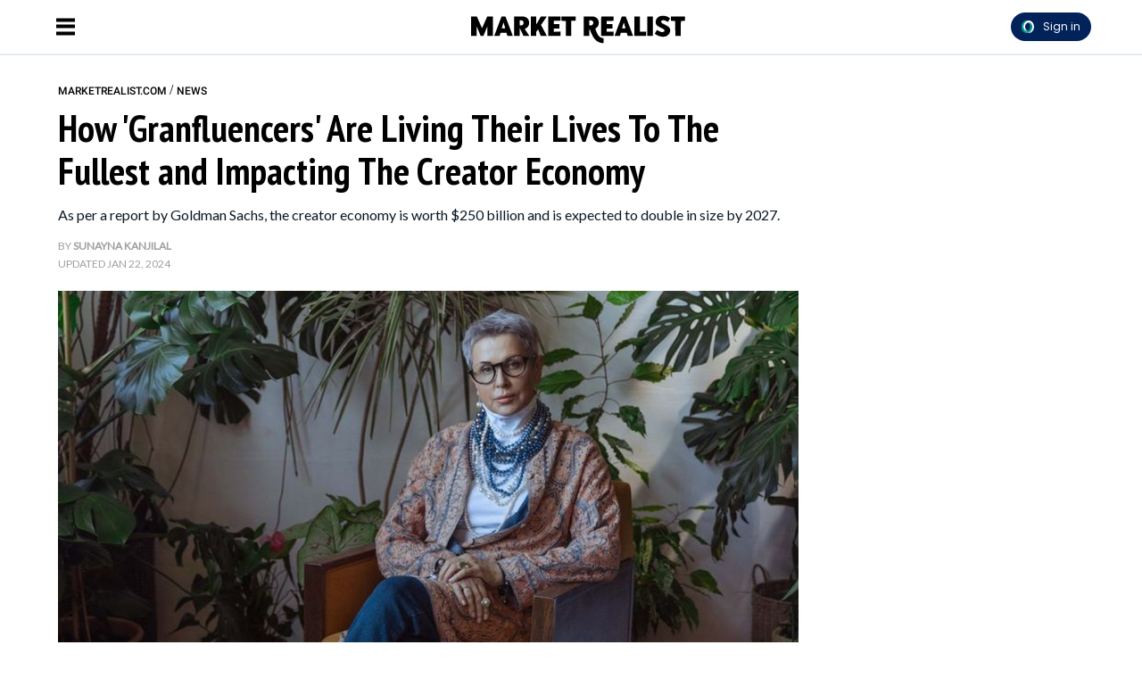

--- FILE ---
content_type: text/html; charset=utf-8
request_url: https://marketrealist.com/how-granfluencers-are-impacting-the-creator-economy/
body_size: 30709
content:
<!DOCTYPE html>
<html lang="en">
<head>
  <script>
    window.nodetype = 'read';
  </script>
	<meta name="viewport" content="width=device-width, initial-scale=1">
  <meta name="description" content="As per a report by Goldman Sachs, the creator economy is worth $250 billion and is expected to double in size by 2027.">
  <meta name="robots" content="index,follow,max-image-preview:large">
  <meta charset="utf-8">
  <meta http-equiv="X-UA-Compatible" content="IE=edge">
  <meta http-equiv="Content-Type" content="text/html; charset=UTF-8">
  <meta property="og:image:type" content="image/jpeg">
  <meta property="og:site_name" content="https://marketrealist.com">
  <meta property="og:locale" content="en_US">
  <meta name="twitter:card" content="photo">
  <title>How 'Granfluencers' Are Living Their Lives To The Fullest  and Impacting The Creator Economy - Market Realist</title>
	<link rel=preload href=https://fonts.gstatic.com/s/roboto/v30/KFOlCnqEu92Fr1MmEU9fBBc4AMP6lQ.woff2 as=font type=font/woff2 crossorigin>
<link rel=preload href=https://fonts.gstatic.com/s/roboto/v30/KFOlCnqEu92Fr1MmWUlfBBc4AMP6lQ.woff2 as=font type=font/woff2 crossorigin>
<link rel=preload href="https://fonts.gstatic.com/s/ptsansnarrow/v18/BngSUXNadjH0qYEzV7ab-oWlsbg95AiFW_3CRs-2.woff2" as=font type=font/woff2 crossorigin>
<link rel=preload href=https://fonts.gstatic.com/s/lato/v24/S6uyw4BMUTPHjx4wXiWtFCc.woff2 as=font type=font/woff2 crossorigin>

<style type="text/css">
  @font-face {
    font-family: 'Roboto';
    font-style: normal;
    font-weight: 500;
    src: url(https://fonts.gstatic.com/s/roboto/v30/KFOlCnqEu92Fr1MmEU9fBBc4AMP6lQ.woff2) format('woff2');
    unicode-range: U+0000-00FF, U+0131, U+0152-0153, U+02BB-02BC, U+02C6, U+02DA, U+02DC, U+0304, U+0308, U+0329, U+2000-206F, U+2074, U+20AC, U+2122, U+2191, U+2193, U+2212, U+2215, U+FEFF, U+FFFD;
  }
  @font-face {
    font-family: 'Roboto';
    font-style: normal;
    font-weight: 700;
    src: url(https://fonts.gstatic.com/s/roboto/v30/KFOlCnqEu92Fr1MmWUlfBBc4AMP6lQ.woff2) format('woff2');
    unicode-range: U+0000-00FF, U+0131, U+0152-0153, U+02BB-02BC, U+02C6, U+02DA, U+02DC, U+0304, U+0308, U+0329, U+2000-206F, U+2074, U+20AC, U+2122, U+2191, U+2193, U+2212, U+2215, U+FEFF, U+FFFD;
  }
  @font-face {
    font-family: 'PT Sans Narrow';
    font-style: normal;
    font-weight: 700;
    src: url(https://fonts.gstatic.com/s/ptsansnarrow/v18/BngSUXNadjH0qYEzV7ab-oWlsbg95AiFW_3CRs-2.woff2) format('woff2');
    unicode-range: U+0000-00FF, U+0131, U+0152-0153, U+02BB-02BC, U+02C6, U+02DA, U+02DC, U+0304, U+0308, U+0329, U+2000-206F, U+2074, U+20AC, U+2122, U+2191, U+2193, U+2212, U+2215, U+FEFF, U+FFFD;
  }
  @font-face {
    font-family: 'Lato';
    font-style: normal;
    font-weight: 400;
    src: url(https://fonts.gstatic.com/s/lato/v24/S6uyw4BMUTPHjx4wXiWtFCc.woff2) format('woff2');
    unicode-range: U+0000-00FF, U+0131, U+0152-0153, U+02BB-02BC, U+02C6, U+02DA, U+02DC, U+0304, U+0308, U+0329, U+2000-206F, U+2074, U+20AC, U+2122, U+2191, U+2193, U+2212, U+2215, U+FEFF, U+FFFD;
  }
</style>
  <meta property="og:image" content="https://d37xq9ywodra7g.cloudfront.net/628647/uploads/43414740-0e78-11ee-857b-5dd492f67db5_1200_630.jpeg">
  <meta name="twitter:image" content="https://d37xq9ywodra7g.cloudfront.net/628647/uploads/43414740-0e78-11ee-857b-5dd492f67db5_1200_630.jpeg">
  <meta property="og:image:width" content="1200">
  <meta property="og:image:height" content="630">
  
  <meta property="article:published_time" content="2023-06-22T08:35:49.000Z" />
  <meta property="article:modified_time" content="2024-01-22T14:30:35.000Z" />
  <meta name="author" content="Sunayna Kanjilal">

  <meta property="og:title" content="How 'Granfluencers' Are Living Their Lives To The Fullest  and Impacting The Creator Economy">
  <meta property="og:description" content="As per a report by Goldman Sachs, the creator economy is worth $250 billion and is expected to double in size by 2027.">
  <meta property="og:url" content="https://marketrealist.com/how-granfluencers-are-impacting-the-creator-economy/">
  <link rel="canonical" href="https://marketrealist.com/how-granfluencers-are-impacting-the-creator-economy/">
  <meta name="twitter:title" content="How &#39;Granfluencers&#39; Are Living Their Lives To The Fullest  and Impacting The Creator Economy">
  <meta name="keywords" content="">
  <meta property="og:type" content="article">
  <meta property="article:section" content="news">
  <meta property="article:tag" content="">
  <meta property="article:publisher" content="https://www.facebook.com/">
  <link rel="icon" type="image/x-icon" href="https://d37xq9ywodra7g.cloudfront.net/marketrealist/assets/favicon.ico">
  <link rel="alternate" href="https://marketrealist.com/how-granfluencers-are-impacting-the-creator-economy/" hreflang="en" />
  <link rel="alternate" type="application/rss+xml" title="Market Realist: News, Analysis, Company Overviews - RSS" href="https://marketrealist.com/home.rss/" />
  <script type="application/ld+json">
  {
    "@context": "https://schema.org",
    "@type": "NewsArticle",
    "mainEntityOfPage": {
      "@type": "WebPage",
      "@id": "https://marketrealist.com/how-granfluencers-are-impacting-the-creator-economy/"
    },
    "url": "https://marketrealist.com/how-granfluencers-are-impacting-the-creator-economy/",
    "headline": "How &#39;Granfluencers&#39; Are Living Their Lives To The Fullest  and Impacting The Creator Economy",
    "datePublished": "2023-06-22T08:35:49.000Z",
    "dateModified": "2024-01-22T14:30:35.000Z",
    "description": "As per a report by Goldman Sachs, the creator economy is worth $250 billion and is expected to double in size by 2027.",
    "articleSection": [
      "News"
    ],
    "image": {
      "@type": "ImageObject",
      "url": "https://d37xq9ywodra7g.cloudfront.net/628647/uploads/43414740-0e78-11ee-857b-5dd492f67db5_1200_630.jpeg",
      "contentUrl": "https://d37xq9ywodra7g.cloudfront.net/628647/uploads/43414740-0e78-11ee-857b-5dd492f67db5_1200_630.jpeg",
      "creditText": "Cover Image Source: Pexels |  Ron Lach ",
      "width": 1200,
      "height": 630
    },
    "author": {
      "@type": "Person",
      "@id": "https://marketrealist.com/writer/sunaynakanjilal/#author",
      "name": "Sunayna Kanjilal",
      "url": "https://marketrealist.com/writer/sunaynakanjilal/",
      "jobTitle": "Staff Writer",
      "knowsAbout": [{
        "@type": "Thing",
        "name": "News"
      }],
      "image": "https://d3hh1k0meb4y20.cloudfront.net/users/9c986392-17a3-4a04-bdbe-0cdc9465d585/uploads/29aff6a0eac6e932432323d04d375b73"
    },
    "publisher": {
      "@type": "Organization",
      "@id": "https://marketrealist.com/#organization",
      "name": "Market Realist",
      "url": "https://marketrealist.com",
      "description": "Market Realist specializes in must-know news highlights, in-depth analysis, and overviews of companies as well as industries.",
      "publishingPrinciples": "https://marketrealist.com/page/terms/",
      "foundingDate": "2012",
      "sameAs": [
        "https://www.facebook.com/MarketRealist",
        "https://twitter.com/MarketRealist",
        "https://www.instagram.com/market_realist/"
      ],
      "address": {
        "@type": "PostalAddress",
        "streetAddress": "Engrost Inc, 826 Broadway, Floor 5",
        "addressLocality": "New York",
        "addressRegion": "NY",
        "postalCode": "10003",
        "addressCountry": "US"
      },
      "logo": {
        "@type": "ImageObject",
        "url": "https://d37xq9ywodra7g.cloudfront.net/marketrealist/assets/mr-logo.png",
        "width": 492,
        "height": 142
      }
    }
  }
  </script>
  <script type="application/ld+json">
  {
    "@context": "http://schema.org",
    "@type": "BreadcrumbList",
    "itemListElement": [{
      "@type": "ListItem",
      "position": 1,
      "name": "Home",
      "item": "https://marketrealist.com/"
   }, {
      "@type": "ListItem",
      "position": 2,
      "name": "News",
      "item": "https://marketrealist.com/news-today/"
   },
   
      {
        "@type": "ListItem",
        "position": 3,
        "name": "How &#39;Granfluencers&#39; Are Living Their Lives To The Fullest  and Impacting The Creator Economy",
        "item": "https://marketrealist.com/how-granfluencers-are-impacting-the-creator-economy/"
       }
   
   ]
  }
  </script>
	<style type="text/css">
  /* Base styles for columns */
  [class*="cust-col-"] {
    float: left;
    min-height: 1px;
    box-sizing: border-box; /* Include padding in the element's total width */
  }

  /* Extra small devices (phones, less than 768px) */
  /* No media query since this is the default in a mobile-first approach */
  .cust-col-xs-1 { width: 8.33%; }
  .cust-col-xs-2 { width: 16.66%; }
  .cust-col-xs-3 { width: 25%; }
  .cust-col-xs-4 { width: 33.33%; }
  .cust-col-xs-5 { width: 41.66%; }
  .cust-col-xs-6 { width: 50%; }
  .cust-col-xs-7 { width: 58.33%; }
  .cust-col-xs-8 { width: 65.81196581%; }
  .cust-col-xs-9 { width: 75%; }
  .cust-col-xs-10 { width: 83.33%; }
  .cust-col-xs-11 { width: 91.66%; }
  .cust-col-xs-12 { width: 100%; }

  /* Small devices (tablets, 768px and up) */
  @media (min-width: 768px) {
    .cust-col-sm-1 { width: 8.33%; }
    .cust-col-sm-2 { width: 16.66%; }
    .cust-col-sm-3 { width: 25%; }
    .cust-col-sm-4 { width: 33.33%; }
    .cust-col-sm-5 { width: 41.66%; }
    .cust-col-sm-6 { width: 50%; }
    .cust-col-sm-7 { width: 58.33%; }
    .cust-col-sm-8 { width: 65.81196581%; }
    .cust-col-sm-9 { width: 75%; }
    .cust-col-sm-10 { width: 83.33%; }
    .cust-col-sm-11 { width: 91.66%; }
    .cust-col-sm-12 { width: 100%; }
  }

  /* Medium devices (desktops, 992px and up) */
  @media (min-width: 992px) {
    .cust-col-md-1 { width: 8.33%; }
    .cust-col-md-2 { width: 16.66%; }
    .cust-col-md-3 { width: 25%; }
    .cust-col-md-4 { width: 33.33%; }
    .cust-col-md-5 { width: 41.66%; }
    .cust-col-md-6 { width: 50%; }
    .cust-col-md-7 { width: 58.33%; }
    .cust-col-md-8 { width: 65.81196581%; }
    .cust-col-md-9 { width: 75%; }
    .cust-col-md-10 { width: 83.33%; }
    .cust-col-md-11 { width: 91.66%; }
    .cust-col-md-12 { width: 100%; }
    .cust-col-md-minus320 { width: calc(100% - 320px); }
    .cust-col-md-320px { width: 320px; }
  }

  /* Large devices (large desktops, 1200px and up) */
  @media (min-width: 1200px) {
    .cust-col-lg-1 { width: 8.33%; }
    .cust-col-lg-2 { width: 16.66%; }
    .cust-col-lg-3 { width: 25%; }
    .cust-col-lg-4 { width: 33.33%; }
    .cust-col-lg-5 { width: 41.66%; }
    .cust-col-lg-6 { width: 50%; }
    .cust-col-lg-7 { width: 58.33%; }
    .cust-col-lg-8 { width: 65.81196581%; }
    .cust-col-lg-9 { width: 75%; }
    .cust-col-lg-10 { width: 83.33%; }
    .cust-col-lg-11 { width: 91.66%; }
    .cust-col-lg-12 { width: 100%; }
    .cust-col-lg-minus320 { width: calc(100% - 320px); }
    .cust-col-lg-320px { width: 320px; }
  }

  [class*="cust-col-"] img {
    max-width: 100%;
    height: auto;
  }
</style>
	<style type="text/css">
		.font-Roboto{ font-family: 'Roboto', sans-serif;}
		.container {
			width: auto;
			margin: auto;
		}
		body {
			padding: 0;
			margin: 0;
		}
		figure {
			margin: 0;
			padding: 0;
		}
		figcaption {
			font-size: 12px;
			line-height: 20px;
			color: #9F9F9F;
			padding: 5px 0 5px 0;
      margin: 0px;
			font-family: 'Lato', sans-serif;
			border-bottom: 1px solid #e4eaf2;
		}
    .twitter-tweet {
      margin: 0px auto !important;
    }
    .twitter-video{
      min-width: 280px !important;
      margin: 10px auto !important;
    }
    .instagram-media{
      margin: 10px auto !important;
    }
    .articleSummary {
      font-size: 18px;
      line-height: 26px;
    }
    .articleByline {
      font-size: 12px;
      line-height: 20px;
    }
    .pl10-pr10 {
      padding-left: 10px;
      padding-right: 10px;
    }
    .articletitle {
      font-size: 30px;
      line-height: 36px;
    }
    .populartitle {
      font-size: 18px;
      line-height: 20px;
    }
    .moreFromMeawwtitle {
      font-size: 20px;
      line-height: 26px;
    }
    /*For Mobile */
    @media screen and (max-width : 768px) {
    }
    /*For Desktop */
		@media (min-width: 769px) {
      .articletitle {
        font-size: 42px;
        line-height: 48px;
      }
      .populartitle {
        font-size: 26px;
        line-height: 32px;
      }
      .moreFromMeawwtitle {
        font-size: 26px;
        line-height: 32px;
      }
			.container {
				width: 1170px;
				margin: auto;
			}
			.borderRight {
        /* border-right: 1px solid #e4eaf2; */
			}
		}
	</style>
	<script type="text/javascript">
		document.addEventListener("DOMContentLoaded", function() {
			// Function to handle the image update when the element is in the viewport
      const handleIntersect = (entries, observer) => {
        entries.forEach(entry => {
          if (entry.isIntersecting) {
            const img = entry.target;
            if (img.getAttribute("data-src")) {
              let link = img.getAttribute("data-src");
              img.setAttribute('src', link);
              img.removeAttribute("data-src");
            }
            observer.unobserve(img);
          }
        });
      };

      // Create the IntersectionObserver
      const options = {
        root: null,
        rootMargin: "100px",
        threshold: 0
      };

      const observer = new IntersectionObserver(handleIntersect, options);

      // Select all img elements within figure tags with class 'image'
      const imgElements = document.querySelectorAll("figure.image > img");
      // Observe each image element
      imgElements.forEach(img => {
        observer.observe(img);
      });
		});
	</script>
  <script>
    document.addEventListener('DOMContentLoaded', function() {
      window.addEventListener('load', function() {
        const coverImage = document.getElementById('cover_image');
        if (coverImage.getAttribute('src') !== coverImage.getAttribute('data-mm-src')) {
          coverImage.setAttribute('src', coverImage.getAttribute('data-mm-src'));
        }
      });
    });
  </script>
  <script>

    let kargobidExec = false;
    const loadKargobid = () => {
      if (kargobidExec) return true;
      kargobidExec = true;
      console.log("Load loadKargobid");

      const kargobidScript = document.createElement('script');
      kargobidScript.setAttribute('async', '');
      kargobidScript.setAttribute('src', 'https://lngtd.com/marketrealist.js');
      document.head.appendChild(kargobidScript);
    };

    let twitterExec = false;
    const loadTwitter = () => {
      if (twitterExec) return true;
      twitterExec = true;
      console.log("Load loadTwitter");
      const observer = new IntersectionObserver(
        (entries) => {
          entries.forEach((entry) => {
            if (entry.isIntersecting) {
              window.twttr = (function (d, s, id) {
                var js,
                  fjs = d.getElementsByTagName(s)[0],
                  t = window.twttr || {};
                if (d.getElementById(id)) return t;
                js = d.createElement(s);
                js.id = id;
                js.src = 'https://platform.twitter.com/widgets.js';
                fjs.parentNode.insertBefore(js, fjs);
                t._e = [];
                t.ready = function (f) {
                  t._e.push(f);
                };
                return t;
              })(document, 'script', 'twitter-wjs');
              observer.unobserve(entry.target);
            }
          });
        },
        {
          root: null,
          rootMargin: '0px',
          threshold: 0.1
        }
      );

      let twitterExists = 0;
      const blockquoteContainerCol = document.querySelectorAll('.blockquote-container');
      for (var i = 0; i < blockquoteContainerCol.length; i++) {
        const blockquoteContainer = blockquoteContainerCol[i];
        if (blockquoteContainer && (blockquoteContainer.innerHTML.indexOf('x.com') > -1 || blockquoteContainer.innerHTML.indexOf('twitter.com') > -1) && twitterExists === 0) {
          twitterExists = 1;
          observer.observe(blockquoteContainer);
        }
      }
    };

    let instaExec = false;
    const loadInstagram = () => {
      if (instaExec) return true;
      instaExec = true;
      console.log("Load loadInstagram");
      const observer = new IntersectionObserver(
        (entries) => {
          entries.forEach((entry) => {
            if (entry.isIntersecting) {
              const instagramScript = document.createElement('script');
              instagramScript.src = '//www.instagram.com/embed.js';
              instagramScript.async = true;
              instagramScript.defer = true;
              document.body.appendChild(instagramScript);
              instagramScript.onload = function() {
                console.log("Insta embed is loaded");
                if (window.instgrm) {
                  window.instgrm.Embeds.process();
                }
              };
              observer.unobserve(entry.target);
            }
          });
        },
        {
          root: null,
          rootMargin: '0px',
          threshold: 0.1
        }
      );

      const instagramEmbed = document.querySelector('.instagram-media');
      if (instagramEmbed) {
        observer.observe(instagramEmbed);
      }
    };

    let youtubeExec = false;
    const loadYoutube = () => {
      if (youtubeExec) return true;
      youtubeExec = true;
      console.log("Inside window load>>>>>>>>>>>>>>>>>>");
      let customIframeDivs = document.getElementsByClassName('customIframeDiv');
      console.log("Inside window load>>>>>>>>>>>>>>>>>> length", customIframeDivs.length);
      for (var i = customIframeDivs.length - 1; i >= 0; i--) {
        const customIframeDiv = customIframeDivs[i];
        const iframe = document.createElement('iframe');
        iframe.innerHTML = customIframeDiv.innerHTML;

        if (customIframeDiv.getAttribute('class') !== 'customIframeDiv') {
          iframe.setAttribute('class', customIframeDiv.getAttribute('class').replace('customIframeDiv', ''));
        } else {
          iframe.removeAttribute('class', customIframeDiv.getAttribute('class').replace('customIframeDiv', ''));
        }

        for (let i = 0; i < customIframeDiv.attributes.length; i++) {
          const attr = customIframeDiv.attributes[i];
          iframe.setAttribute(attr.name, attr.value);
        }
        console.log("Inside window load>>>>>>>>>>>>>>>>>> final", iframe.outerHTML);
        customIframeDiv.parentNode.replaceChild(iframe, customIframeDiv);
      }
    };

    let tiktokExec = false;
    const loadTiktok = () => {
      if (tiktokExec) return true;
      tiktokExec = true;
      console.log("Load loadTiktok");
      const observer = new IntersectionObserver(
        (entries) => {
          entries.forEach((entry) => {
            if (entry.isIntersecting) {
              const script = document.createElement('script');
              script.async = true;
              script.defer = true;
              script.src = 'https://www.tiktok.com/embed.js';
              document.head.appendChild(script);
              script.onload = function() {
                console.log("Tiktok embed is loaded");
              };
              observer.unobserve(entry.target);
            }
          });
        },
        {
          root: null,
          rootMargin: '0px',
          threshold: 0.1
        }
      );

      const tikTokEmbeds = document.querySelectorAll('.blockquote-container');
      tikTokEmbeds.forEach(embed => {
          if (embed.innerHTML.includes('tiktok.com')) {
              observer.observe(embed);
          }
      });
    };

    let threadsExec = false;
    const loadThreads = () => {
      if (threadsExec) return true;
      threadsExec = true;
      console.log("Load loadThreads");
      const observer = new IntersectionObserver(
        (entries) => {
          entries.forEach((entry) => {
            if (entry.isIntersecting) {
              const instagramScript = document.createElement('script');
              instagramScript.src = '//www.threads.net/embed.js';
              instagramScript.async = true;
              instagramScript.defer = true;
              document.body.appendChild(instagramScript);
              instagramScript.onload = function() {
                console.log("Threads embed is loaded");
                if (window.instgrm) {
                  window.instgrm.Embeds.process();
                }
              };
              observer.unobserve(entry.target);
            }
          });
        },
        {
          root: null,
          rootMargin: '0px',
          threshold: 0.1
        }
      );

      let threadsExists = 0;
      const blockquoteContainerCol = document.querySelectorAll('.blockquote-container');
      for (var i = 0; i < blockquoteContainerCol.length; i++) {
        const blockquoteContainer = blockquoteContainerCol[i];
        if (blockquoteContainer && blockquoteContainer.innerHTML.indexOf('www.threads.net') > -1 && threadsExists === 0) {
          threadsExists = 1;
          observer.observe(blockquoteContainer);
        }
      }
    };

    let redditExec = false;
    const loadReddit = () => {
      if (redditExec) return true;
      redditExec = true;
      console.log("Load loadReddit");
      const observer = new IntersectionObserver(
        (entries) => {
          entries.forEach((entry) => {
            if (entry.isIntersecting) {
              const redditScript = document.createElement('script');
              redditScript.src = 'https://embed.reddit.com/widgets.js';
              redditScript.async = true;
              redditScript.defer = true;
              document.head.appendChild(redditScript);
              redditScript.onload = function() {
                console.log("Reddit embed is loaded");
              };
              observer.unobserve(entry.target);
            }
          });
        },
        {
          root: null,
          rootMargin: '0px',
          threshold: 0.1
        }
      );

      let twitterExists = 0;
      const blockquoteContainerCol = document.querySelectorAll('.blockquote-container');
      for (var i = 0; i < blockquoteContainerCol.length; i++) {
        const blockquoteContainer = blockquoteContainerCol[i];
        if (blockquoteContainer && blockquoteContainer.innerHTML.indexOf('reddit.com') > -1 && twitterExists === 0) {
          twitterExists = 1;
          observer.observe(blockquoteContainer);
        }
      }
    };

    let initialPageLoad = true;
    setTimeout(() => {
      initialPageLoad = false;
    }, 1000);

    const callFunctions = () => {
      if (initialPageLoad) {
        return;
      }
      loadKargobid();
      loadTwitter();
      loadInstagram();
      loadYoutube();
      loadTiktok();
      loadThreads();
      loadReddit();
    };
    setTimeout(() => {
      ['mousemove', 'scroll'].forEach((event) => {
        console.log(`Event triggered: ${event}`);
        document.addEventListener(event, () => callFunctions())
      });
    }, 1000); // Add a delay of 1000 milliseconds (1 second)

    /** [START] add loading="lazy" attribute to fb and youtube embeds **/
    console.log("Load iframeAddLazyInYoutubeAndFb lazy");
    Array.from(document.querySelectorAll('iframe')).forEach((curIframe) => {
      const src = curIframe.getAttribute('src');
      if (src && (src.includes('youtube.com/embed/') || src.includes('facebook.com/plugins/')) && !curIframe.hasAttribute('loading')) {
        curIframe.setAttribute('loading', 'lazy');
      }
    });
    /** [END] add loading="lazy" attribute to fb and youtube embeds **/
  </script>
<script>
  // Flag variable to track if scripts have been loaded
  var scriptsLoaded = false;

  // Function to load the scripts
  function loadScripts() {
    if (!scriptsLoaded) {
      scriptsLoaded = true; // Set flag to true

      // List of scripts to load
      var scriptSources = [
        "//cadmus.script.ac/d5w2f9hxg5igq/script.js",
        "https://socialcanvas-cdn.kargo.com/js/rh.min.js"
      ];

      // Load each script
      scriptSources.forEach(function(src) {
        var script = document.createElement('script');
        script.src = src;
        document.body.appendChild(script);
      });

      // Load Microsoft Clarity
      (function(c,l,a,r,i,t,y){
        c[a]=c[a]||function(){(c[a].q=c[a].q||[]).push(arguments)};
        t=l.createElement(r);t.async=1;t.src="https://www.clarity.ms/tag/"+i;
        y=l.getElementsByTagName(r)[0];y.parentNode.insertBefore(t,y);
      })(window, document, "clarity", "script", "3wku5oyukp");


      // START Amazon Ad code //
      !function (a9, a, p, s, t, A, g) { if (a[a9]) return; function q(c, r) { a[a9]._Q.push([c, r]) } a[a9] = { init: function () { q("i", arguments) }, fetchBids: function () { q("f", arguments) }, setDisplayBids: function () { }, _Q: [] }; A = p.createElement(s); A.async = !0; A.src = t; g = p.getElementsByTagName(s)[0]; g.parentNode.insertBefore(A, g) }("apstag", window, document, "script", "//c.amazon-adsystem.com/aax2/apstag.js");
      apstag.init({
        pubID: '91667ea5-81f1-433a-99ca-8c9df5934ce7',
        adServer: 'googletag',
        bidTimeout: 900
      });
      // END Amazon Ad code //
    }
  }

  // Add event listeners for mousemove, scroll and touchstart events
  document.addEventListener('mousemove', loadScripts, { once: true });
  document.addEventListener('scroll', loadScripts, { once: true });
  document.addEventListener('touchstart', loadScripts, { once: true });
</script>

<meta property="article:publisher" content="https://www.facebook.com/MarketRealist">
<!-- Admiral code start -->
<script type="text/javascript">!(function(o,_name){o[_name]=o[_name]||function $(){($.q=$.q||[]).push(arguments)},o[_name].v=o[_name].v||2;!(function(o,t,e,n,c,a){function f(n,c){(n=(function(t,e){try{if(e=(t=o.localStorage).getItem("_aQS01RTgzQjdBRjRDQ0EyMTAyOTI4NTIwODYtNA"))return JSON.parse(e).lgk||[];if((t.getItem(decodeURI(decodeURI('%25%37%36%34%25%361c%2531%256%35i%255a%72%25%33%30')))||"").split(",")[4]>0)return[[_name+"-engaged","true"]]}catch(n){}})())&&typeof n.forEach===e&&(c=o[t].pubads())&&n.forEach((function(o){o&&o[0]&&c.setTargeting(o[0],o[1]||"")}))}try{(a=o[t]=o[t]||{}).cmd=a.cmd||[],typeof a.pubads===e?f():typeof a.cmd.unshift===e?a.cmd.unshift(f):a.cmd.push(f)}catch(i){}})(window,"googletag","function");;!(function(n,t){n.__admiral_getConsentForGTM=function(t){function a(n,a){t((function(n,t){const a=n&&n.purpose&&n.purpose.consents||{};return{adConsentGranted:t||!!a[1],adUserData:t||!!a[7],adPersonalization:t||!!a[3],analyticsConsentGranted:t||!!a[1],personalizationConsentGranted:t||!!a[5],functionalityConsentGranted:t||!1,securityConsentGranted:t||!0}})(n,!a))}n[_name]("after","cmp.loaded",(function(t){t&&t.tcData&&t.tcData.gdprApplies?(t.consentKnown&&a(t.tcData,!0),n[_name]("after","cmp.updated",(function(n){a(n.tcData,!0)}))):a({},!1)}))}})(window);})(window,decodeURI(decodeURI('adm%256%39r%256%31%256c')));!(function(t,c,i){i=t.createElement(c),t=t.getElementsByTagName(c)[0],i.async=1,i.src="https://stalesummer.com/chunks/07093a24c94_34fbca9dcbb69440d43c26bdae161d3.js",t.parentNode.insertBefore(i,t)})(document,"script");;;!(function(t,n,e,i,a){function c(){for(var t=[],e=0;e<arguments.length;e++)t.push(arguments[e]);if(!t.length)return a;"ping"===t[0]?t[2]({gdprAppliesGlobally:!!n.__cmpGdprAppliesGlobally,cmpLoaded:!1,cmpStatus:"stub"}):t.length>0&&a.push(t)}function f(t){if(t&&t.data&&t.source){var i,a=t.source,c="string"==typeof t.data&&t.data.indexOf("__tcfapiCall")>=0;(i=c?((function(t){try{return JSON.parse(t)}catch(n){}})(t.data)||{}).__tcfapiCall:(t.data||{}).__tcfapiCall)&&n[e](i.command,i.version,(function(t,n){var e={__tcfapiReturn:{returnValue:t,success:n,callId:i.callId}};a&&a.postMessage(c?JSON.stringify(e):e,"*")}),i.parameter)}}!(function o(){if(!n.frames[i]){var e=t.body;if(e){var a=t.createElement("iframe");a.style.display="none",a.name=i,e.appendChild(a)}else setTimeout(o,5)}})(),c.v=1,"function"!=typeof n[e]&&(n[e]=n[e]||c,n.addEventListener?n.addEventListener("message",f,!1):n.attachEvent&&n.attachEvent("onmessage",f))})(document,window,"__tcfapi","__tcfapiLocator",[]);;;!(function(e,t,n,r,a,i,s,c,u,o,p){function d(){for(var e=[],t=arguments.length,n=0;n<t;n++)e.push(arguments[n]);var r,a=e[1],i=typeof a===s,c=e[2],d={gppVersion:"1.1",cmpStatus:"stub",cmpDisplayStatus:"hidden",signalStatus:"not ready",supportedAPIs:["7:usnat"].reduce((function(e,t){return t&&e.push(t),e}),[]),cmpId:9,sectionList:[],applicableSections:[0],gppString:"",parsedSections:{}};function f(e){i&&a(e,!0)}switch(e[0]){case"ping":return f(d);case"queue":return u;case"events":return o;case"addEventListener":return i&&(r=++p,o.push({id:r,callback:a,parameter:c})),f({eventName:"listenerRegistered",listenerId:r,data:!0,pingData:d});case"removeEventListener":for(r=!1,n=0;n<o.length;n++)if(o[n].id===c){o.splice(n,1),r=!0;break}return f(r);case"hasSection":case"getSection":case"getField":return f(null);default:return void u.push(e)}}d.v=2,typeof t.__gpp!==s&&(t.__gpp=t.__gpp||d,t.addEventListener&&t.addEventListener("message",(function(e,n){var r="string"==typeof e.data;(n=r?((function(e){try{return JSON.parse(e)}catch(t){}})(e.data)||{}).__gppCall:(e.data||{}).__gppCall)&&t.__gpp(n.command,(function(t,a){var i={__gppReturn:{returnValue:t,success:a,callId:n.callId}};e.source.postMessage(r?JSON.stringify(i):i,"*")}),"parameter"in n?n.parameter:null,n.version||1)}),!1),(function f(){if(!t.frames[r]){var n=e.body;if(n){var a=e.createElement("iframe");a.style.display="none",a.name=r,n.appendChild(a)}else setTimeout(f,5)}})())})(document,window,0,"__gppLocator",0,0,"function",0,[],[],0);</script>
<!-- Admiral code end -->

<script>
  var xhr = new XMLHttpRequest();
  xhr.open("POST", 'https://analytics.marketrealist.com/custom_page_analytics', true);
  xhr.setRequestHeader('Content-Type', 'application/json');
  xhr.send(JSON.stringify({
  "data": {
    "referral_link": document.referrer || '',
    "user_agent": window.navigator && window.navigator.userAgent,
    "url": window.location.href,
    "device": `desktop`,
    "article_id": `628647`,
    "article_name": `how-granfluencers-are-impacting-the-creator-economy`,
    "author_id": ``,
    "section": `23993`,
    "profile_slug": ``
  },
  "properties": {
    "name": window.nodetype ? window.nodetype : "read"
  }
}));
</script>

<script defer data-domain="marketrealist.com" src="https://plausible.io/js/plausible.js"></script>

<script>
  let gtmFired = false;
  const loadGTM = () => {
    if (gtmFired) {
      return;
    }
    console.log("Load loadGTM");
    gtmFired = true;
    (function (w, d, s, l, i) {
      w[l] = w[l] || [];
      w[l].push({
        'gtm.start': new Date().getTime(),
        event: 'gtm.js',
      });
      const f = d.getElementsByTagName(s)[0],
        j = d.createElement(s),
        dl = l !== 'dataLayer' ? '&l=' + l : '';
      j.async = true;
      j.src = 'https://www.googletagmanager.com/gtag/js?id=' + i + dl;
      f.parentNode.insertBefore(j, f);
      w.dataLayer = w.dataLayer || [];
      function gtag() {
        dataLayer.push(arguments);
      }
      gtag('js', new Date());
      var dimensionOpts = {}
      if (false) {
        gtag('set', {'custom_map':{'dimension1': 'Category'}})
        dimensionOpts['Category'] = 'homepage'
      }
      
      if (false) {
        gtag('set', {'custom_map':{'dimension2': 'Author'}})
        dimensionOpts['Author'] = 'author'
      }
      gtag('config', 'UA-103816746-1', dimensionOpts);
    })(window, document, 'script', 'dataLayer', 'UA-103816746-1');
  };
  ['mousemove', 'scroll', 'touchstart'].forEach((event) =>
    document.addEventListener(event, loadGTM)
  );
</script>
<script type="text/javascript">
  document.addEventListener("DOMContentLoaded", function() {
    Array.from(document.querySelectorAll('#main_content>figure')).forEach((el) => {
      if (
        el.previousElementSibling &&
        el.previousElementSibling.getAttribute('class') &&
        el.previousElementSibling.getAttribute('class').indexOf('kargoad-mr_') > -1
      ) {
          el.style.setProperty('margin-top', '20px');
      }
      if (
        el.nextElementSibling &&
        el.nextElementSibling.getAttribute('class') &&
        el.nextElementSibling.getAttribute('class').indexOf('kargoad-mr_') > -1
      ) {
          el.style.setProperty('margin-bottom', '20px');
      }
    });
  });
</script>
<style>
  iframe[src*="youtube.com"] {
    width: 100%;
    height: auto;
    aspect-ratio: 16 / 9;
    border: 0;
  }
</style>
<style>
  iframe[src*="youtube.com"],
  iframe[src*="youtube-nocookie.com"] {
    display: block;
    width: 100%;
    max-width: var(--yt-max-width, 100%); /* optionally cap width site-wide */
    aspect-ratio: 16 / 9;                 /* prevents CLS; modern-browsers safe */
    height: auto;
    margin: var(--yt-margin-block, 1rem) auto; /* vertical rhythm + centered */
    border: 0;
  }
</style>
</head>
<body>
	<style>
  a {
    text-decoration: none;
  }
  body {
    margin: 0px;
    padding: 0px;
  }

  header {
    height: 40px;
    padding-bottom: 5px;
  }

  .sidenav {
    padding-top: 15px;
  }

  .sidenav a {
    font-size: 18px;
  }

  .sidenav a:hover {
    color: #f1f1f1;
  }

  .sidenav .closebutton {
    position: absolute;
    top: -10px;
    right: 10px;
    z-index: 400;
    font-size: 36px;
    margin-left: 50px;
    cursor: pointer;
  }

  .sidenav a {
    padding: 8px 8px 8px 8px;
    text-decoration: none;
    font-size: 25px;
    color: #818181;
    display: block;
    transition: 0.3s;
  }

  .container {
    width: auto;
    margin: auto;
  }

  .right-align {
    text-align: right;
  }

  .bar {
    width: 21px;
    height: 4px;
    background-color: #333;
    margin: 0;
    cursor: pointer;
    box-sizing: border-box;
    background-color: #000000;
  }

  .hamburger-menu {
    width: 29px;
    height: 29px;
    cursor: pointer;
    display: flex;
    flex-direction: column;
    justify-content: space-around;
  }

  .menu {
    width: 0;
    position: fixed;
    box-shadow: 0 3px 20px 0 rgba(182,199,221,.3);
    top: 0;
    left: 0;
    height: 100%;
    background-color: #FFF;
    overflow-x: hidden;
    transition: 0.5s;
    z-index: 100;
  }

  .forMobile {
    display: none;
  }

  .forDesktop {
    display: block;
  }

  @media (max-width: 769px) {
    .forMobile {
      display: block;
    }
    .forDesktop {
      display: none;
    }
    .mob-display-none {
      display: none;
    }
    .mob-pl10 {
      padding-left: 10px;
    }
    .menu {
    }
  }

  @media (min-width: 769px) {
    .container {
      width: 1170px;
      margin: auto;
    }

    .desk-pl15 {
      padding-left: 15px;
    }

    header {
      height: 40px;
      padding-top: 10px;
      padding-bottom: 10px;
    }
  }
</style>
<script type="text/javascript">
  function toggleMenu() {
    var menu = document.getElementById("menu");
    if (menu.style.width === "300px" || menu.style.width === "100%") {
      menu.style.width = "0";
      document.body.style.overflow = "auto"; // Enable body scrolling when menu is closed
    } else {
      menu.style.width = window.innerWidth <= 768 ? "100%" : "300px";
      document.body.style.overflow = "hidden"; // Disable body scrolling when menu is open
    }
  }
</script>
<script defer src="https://cdn.prod.uidapi.com/uid2-sdk-3.2.0.js"></script>
<script type="text/javascript">
  const clientSideIdentityOptions = {
    subscriptionId: "Kx85g8GiUY",
    serverPublicKey: "UID2-X-P-MFkwEwYHKoZIzj0CAQYIKoZIzj0DAQcDQgAEK1rHVqWqieFwHUdW0n5owpvqOH5qXUIaDDCegnxybZOp3yj/wqil7ETuz83igKSw0Lk0qfpJHTduQxsqy0fWBA==",
  };
  window.__uid2 = window.__uid2 || {};
  window.__uid2.callbacks = window.__uid2.callbacks || [];

  const key = "openpass_sso_creds_2024_05_09";
  function getOPSingedIn() {
      return document.cookie.includes(key);
  }
  function setOPSingedIn(email) {
      document.cookie = key + "=" + email + "; max-age=" + 3456e4 + "; path=/";
  }
  function optOutOP() {
      document.cookie = key + "=; max-age=0; path=/";
  }
  document.addEventListener("DOMContentLoaded", async (event) => {
    let s = window.innerWidth > 990 ? "desktop" : "mobile";
    let opButtonSize = window.innerWidth > 990 ? 'medium' : 'small';
    let opEl = "openpassloginEl-" + s;
    console.log("ABOUT TO LOAD OP?", getOPSingedIn());
    if (!getOPSingedIn()) {
      console.log("ABOUT TO LOAD OP START SCRIPT LOADING");
      let script = document.createElement("script");
      script.src = "https://cdn.myopenpass.com/openpass-js-sdk/v4/openpass-js-sdk.min.js";
      script.onload = () => {
        console.log("OPENPASS SCRIPT LOADED");
        const openPassClient = new openpass.OpenPassClient({
          clientId: "d6d25501b17748539105cb1c6b864dc2"
        });
        openPassClient.renderSignInButton({
          parentContainerElementId: opEl,
          authenticationMode: "popup",
          redirectUrl: "https://marketrealist.com/op_callback/",
          text: "signin",
          size: opButtonSize,
          popupSuccessCallback: (n) => {
            console.log("SUCCESSFUL OPENPASS SIGN-IN: ", n.idToken.email)
            setOPSingedIn(n.idToken.email);
            document.getElementById(opEl).remove();
            window.__uid2.callbacks.push(async (eventType, payload) => {
              console.log(">>>>>>>>>>> event type uid2", eventType);
              if (eventType === "SdkLoaded") {
                window.__uid2.init({
                  baseUrl: "https://prod.uidapi.com",
                });
                try {
                  await __uid2.setIdentityFromEmail(n.idToken.email, clientSideIdentityOptions);
                  console.log("UID2 success");
                } catch (e) {
                  console.error("setIdentityFromEmail failed", e);
                }
              }
            });
          },
          popupFailedCallback: (n) => {
            console.log("FAILED OPENPASS SIGN-IN: ", n)
            optOutOP();
          }
        });
      };
      document.head.appendChild(script);
    }
  });
</script>
<sidenav id="menu" class="menu sidenav">
  <div style="display: grid; gap: 3rem; padding: 34px;">
    <div style="display: flex; justify-content: flex-end;">
      <div style="max-height: 24px; max-width: 24px;">
        <span style="cursor: pointer;" onclick="toggleMenu()">
          <svg xmlns="http://www.w3.org/2000/svg" width="24" height="24" viewBox="0 0 24 24">
            <path d="M19 6.41L17.59 5 12 10.59 6.41 5 5 6.41 10.59 12 5 17.59 6.41 19 12 13.41 17.59 19 19 17.59 13.41 12z" fill="#333" stroke="#333" stroke-width="3"/>
          </svg>
        </span>
      </div>
    </div>
    <div>
      <a href="/economy-work/">
        <div><span style="color: #000000; font-family: 'Roboto', sans-serif; font-weight: 600;">ECONOMY &amp; WORK</span></div>
      </a>
      <a href="/money-101/">
        <div><span style="color: #000000; font-family: 'Roboto', sans-serif; font-weight: 600;">MONEY 101</span></div>
      </a>
      <a href="/news-today/">
        <div><span style="color: #000000; font-family: 'Roboto', sans-serif; font-weight: 600;">NEWS</span></div>
      </a>
      <a href="/personal-finance-today/">
        <div><span style="color: #000000; font-family: 'Roboto', sans-serif; font-weight: 600;">PERSONAL FINANCE</span></div>
      </a>
      <a href="/net-worth-today/">
        <div><span style="color: #000000; font-family: 'Roboto', sans-serif; font-weight: 600;">NET WORTH</span></div>
      </a>
    </div>
    <div>
      <a target="_blank" style="float: left;" href="https://www.facebook.com/MarketRealist">
        <svg xmlns="http://www.w3.org/2000/svg" width="30" height="25" viewBox="0 0 10 18">
          <defs>
            <style>
            .cls-1 {
              fill: none;
              stroke: #707070
            }

            .cls-2 {
              clip-path: url(#clip-path)
            }

            .cls-3 {
              fill: #000000
            }

            </style>
            <clipPath>
              <path id="Rectangle_2544" d="M0 0h20v20H0z" class="cls-1" data-name="Rectangle 2544" transform="translate(56 624)"></path>
            </clipPath>
          </defs>
          <g id="Mask_Group_200" class="cls-2" data-name="Mask Group 200" transform="translate(-56 -624)">
            <g id="Group_3710" data-name="Group 3710" transform="translate(62.364 626.305)">
              <path id="Path_1341" d="M25.505-125.11v2.054H24v2.512h1.505v7.465H28.6v-7.465h2.075s.194-1.2.288-2.522h-2.354v-1.718a.73.73 0 0 1 .67-.6h1.685V-128h-2.29c-3.245 0-3.168 2.515-3.168 2.89" class="cls-3" data-name="Path 1341" transform="translate(-24 128)"></path>
            </g>
          </g>
        </svg>
      </a>
      <a target="_blank" style="float: left;" href="https://twitter.com/MarketRealist">
        <svg xmlns="http://www.w3.org/2000/svg" height="35" width="20" viewBox="0 0 450 692">
          <path fill="#000000" d="M389.2 48h70.6L305.6 224.2 487 464H345L233.7 318.6 106.5 464H35.8L200.7 275.5 26.8 48H172.4L272.9 180.9 389.2 48zM364.4 421.8h39.1L151.1 88h-42L364.4 421.8z"></path>
        </svg>
      </a>
      <a target="_blank" style="float: left;" href="https://www.instagram.com/MarketRealist/">
        <svg xmlns="http://www.w3.org/2000/svg" width="32" height="27" viewBox="0 0 20 20">
          <defs>
            <style>
            .cls-7,
            .cls-8 {
              fill: none
            }

            .cls-7 {
              stroke: #707070
            }

            .cls-2 {
              clip-path: url(#clip-path)
            }

            .cls-4 {
              fill: #000000;
              fill-rule: evenodd
            }

            </style>
            <clipPath>
              <path id="Rectangle_2547" d="M0 0h20v20H0z" class="cls-7" data-name="Rectangle 2548" transform="translate(275 624)"></path>
            </clipPath>
          </defs>
          <g id="Mask_Group_203" class="cls-2" data-name="Mask Group 203" transform="translate(-275 -624)">
            <g id="Group_3713" data-name="Group 3713" transform="translate(276.792 625.747)">
              <g id="iconfinder_Instagram_1298747_1_" data-name="iconfinder_Instagram_1298747 (1)">
                <g id="Instagram_1_">
                  <path id="Rectangle_2547" d="M0 0h16.384v16.384H0z" class="cls-8" data-name="Rectangle 2547"></path>
                  <path id="Instagram" d="M13.548 3.819a.983.983 0 1 1-.983-.983.983.983 0 0 1 .983.983zm-5.356 7.1a2.731 2.731 0 1 1 2.731-2.731 2.731 2.731 0 0 1-2.731 2.734zm0-6.937a4.207 4.207 0 1 0 4.208 4.21 4.207 4.207 0 0 0-4.208-4.207zm0-2.509c2.187 0 2.446.008 3.31.048a4.531 4.531 0 0 1 1.521.282 2.538 2.538 0 0 1 .942.613 2.536 2.536 0 0 1 .613.942 4.535 4.535 0 0 1 .282 1.521c.039.864.048 1.123.048 3.31s-.008 2.446-.048 3.31a4.532 4.532 0 0 1-.282 1.521 2.713 2.713 0 0 1-1.555 1.555 4.535 4.535 0 0 1-1.521.282c-.864.039-1.123.048-3.31.048s-2.447-.008-3.31-.048a4.531 4.531 0 0 1-1.521-.282 2.538 2.538 0 0 1-.942-.613 2.538 2.538 0 0 1-.613-.942 4.535 4.535 0 0 1-.282-1.52c-.039-.864-.048-1.123-.048-3.31s.008-2.446.048-3.31a4.531 4.531 0 0 1 .282-1.521 2.538 2.538 0 0 1 .613-.942 2.536 2.536 0 0 1 .942-.613 4.535 4.535 0 0 1 1.521-.282c.863-.038 1.118-.046 3.31-.046zm0-1.473c-2.225 0-2.5.009-3.377.049A6.013 6.013 0 0 0 2.826.43a4.014 4.014 0 0 0-1.451.945A4.014 4.014 0 0 0 .43 2.826a6.013 6.013 0 0 0-.381 1.988C.009 5.688 0 5.967 0 8.192s.009 2.5.049 3.377a6.013 6.013 0 0 0 .381 1.989 4.014 4.014 0 0 0 .945 1.451 4.016 4.016 0 0 0 1.451.945 6.013 6.013 0 0 0 1.988.381c.874.04 1.153.049 3.377.049s2.5-.009 3.377-.049a6.013 6.013 0 0 0 1.988-.381 4.189 4.189 0 0 0 2.4-2.4 6.013 6.013 0 0 0 .381-1.988c.04-.874.049-1.153.049-3.377s-.009-2.5-.049-3.377a6.013 6.013 0 0 0-.381-1.988 4.016 4.016 0 0 0-.945-1.451A4.016 4.016 0 0 0 13.558.43a6.013 6.013 0 0 0-1.989-.381C10.7.009 10.416 0 8.192 0z" class="cls-4"></path>
                </g>
              </g>
            </g>
          </g>
        </svg>
      </a>
      <a target="_blank" style="float: left;" href="https://marketrealist.com/home.rss/">
        <svg class="rss-icon" fill="#000000" xmlns="http://www.w3.org/2000/svg" width="20" height="20" viewBox="0 0 24 24">
          <path d="M6.503 20.752c0 1.794-1.456 3.248-3.251 3.248-1.796 0-3.252-1.454-3.252-3.248 0-1.794 1.456-3.248 3.252-3.248 1.795.001 3.251 1.454 3.251 3.248zm-6.503-12.572v4.811c6.05.062 10.96 4.966 11.022 11.009h4.817c-.062-8.71-7.118-15.758-15.839-15.82zm0-3.368c10.58.046 19.152 8.594 19.183 19.188h4.817c-.03-13.231-10.755-23.954-24-24v4.812z"></path>
        </svg>
      </a>
    </div>
    <div>
      <a style="float: left; color: #000000; font-size: 12px; font-family: 'Roboto', sans-serif; text-decoration: underline;" href="https://marketrealist.com/page/about-us/">About Us</a>
      <a style="float: left; color: #000000; font-size: 12px; font-family: 'Roboto', sans-serif; text-decoration: underline;" href="mailto:contact@marketrealist.com">Contact Us</a>
      <a style="float: left; color: #000000; font-size: 12px; font-family: 'Roboto', sans-serif; text-decoration: underline;" href="https://marketrealist.com/page/privacy/">Privacy Policy</a>
      <a style="float: left; color: #000000; font-size: 12px; font-family: 'Roboto', sans-serif; text-decoration: underline;" href="https://marketrealist.com/page/terms/">Terms of Use</a>
      <a style="float: left; color: #000000; font-size: 12px; font-family: 'Roboto', sans-serif; text-decoration: underline;" href="https://marketrealist.com/page/dmca/">DMCA</a>
      <a style="float: left; color: #000000; font-size: 12px; font-family: 'Roboto', sans-serif; text-decoration: underline;" href="https://www.google.com/settings/ads" target="_blank">Opt-out of personalized ads</a>
    </div>
    <div>
      <div id="ccpa-link"></div>
    </div>
    <div><span style="font-family: 'Roboto', sans-serif; font-size: 12px; color: #000000;">© Copyright 2023 Market Realist. Market Realist is a registered trademark. All Rights Reserved. People may receive compensation for some links to products and services on this website. Offers may be subject to change without notice.</span></div>
  </div>
</sidenav>
<header class="container desk-pl15 forDesktop">
  <div style="display: flex; justify-content: center; align-items: center; position: relative; height: 50px;">
    <div class="hamburger-menu mob-pl10" onclick="toggleMenu()" style="position: absolute; left: 0; top: 40%; transform: translateY(-50%); height: 23px;">
        <div class="bar"></div>
        <div class="bar"></div>
        <div class="bar"></div>
    </div>
    <div>
      <a href="/" style="display: inline-block;">
        <svg version="1.0" xmlns="http://www.w3.org/2000/svg"
           width="180pt" height="33pt" viewBox="0 0 1557.000000 201.000000"
           preserveAspectRatio="xMidYMid meet">

          <g transform="translate(0.000000,201.000000) scale(0.100000,-0.100000)"
          fill="#000000" stroke="none">
          <path d="M13775 1981 c-218 -62 -355 -238 -355 -455 0 -104 53 -199 154 -273
          33 -25 142 -85 242 -134 140 -68 188 -97 217 -128 43 -47 48 -85 16 -124 -21
          -27 -99 -57 -149 -57 -75 0 -233 62 -323 126 -27 20 -53 32 -57 27 -14 -14
          -160 -254 -160 -263 0 -15 95 -79 176 -119 322 -160 637 -141 819 50 90 95
          133 217 122 346 -14 152 -107 242 -386 376 -169 81 -225 117 -252 160 -26 43
          -24 80 6 116 72 84 249 60 407 -56 40 -29 52 -33 59 -22 5 8 43 69 83 136 l74
          121 -21 20 c-76 68 -189 123 -311 152 -105 26 -275 26 -361 1z"/>
          <path d="M0 1240 l0 -710 200 0 200 0 2 353 3 352 145 -352 145 -352 100 -1
          101 0 144 351 145 351 3 -351 2 -351 200 0 200 0 0 710 0 710 -207 -2 -208 -3
          -185 -417 c-102 -229 -188 -419 -191 -422 -3 -4 -27 42 -53 101 -26 60 -111
          251 -188 426 l-140 317 -209 0 -209 0 0 -710z"/>
          <path d="M2215 1940 c-4 -6 -125 -325 -270 -710 l-263 -700 198 0 197 0 27 98
          c15 53 30 105 32 115 5 16 22 17 222 15 l217 -3 12 -40 c7 -22 21 -73 33 -112
          l21 -73 194 0 c107 0 195 3 195 8 0 4 -119 322 -264 707 l-263 700 -141 3
          c-90 2 -143 -1 -147 -8z m211 -646 l61 -214 -129 0 c-101 0 -129 3 -125 13 2
          6 31 105 63 219 32 114 61 204 64 202 2 -3 32 -102 66 -220z"/>
          <path d="M3130 1240 l0 -710 200 0 200 0 2 292 3 291 140 -291 140 -291 214
          -1 213 0 -18 28 c-9 15 -86 130 -170 256 l-153 230 72 34 c135 66 225 190 247
          341 21 147 -25 297 -120 392 -58 58 -174 115 -260 129 -36 5 -210 10 -387 10
          l-323 0 0 -710z m583 414 c74 -38 107 -88 107 -163 0 -61 -13 -97 -48 -135
          -39 -42 -82 -56 -167 -56 l-75 0 0 185 0 185 75 0 c50 0 87 -6 108 -16z"/>
          <path d="M4340 1240 l0 -710 200 0 200 0 0 148 0 148 65 94 64 93 19 -44 c10
          -24 54 -133 97 -242 l79 -197 224 0 c175 0 223 3 219 12 -3 7 -99 187 -214
          400 l-210 386 209 303 c114 167 208 307 208 311 0 5 -95 7 -212 6 l-212 -3
          -166 -287 -165 -286 -5 286 -5 287 -197 3 -198 2 0 -710z"/>
          <path d="M5610 1240 l0 -710 445 0 445 0 0 161 0 162 -172 -7 c-95 -3 -206 -9
          -245 -13 l-73 -6 0 122 0 121 210 0 210 0 0 160 0 160 -210 0 -210 0 0 120 0
          120 245 0 245 0 0 160 0 160 -445 0 -445 0 0 -710z"/>
          <path d="M6570 1790 l0 -159 158 -3 157 -3 3 -547 2 -548 200 0 200 0 0 550 0
          550 155 0 155 0 0 160 0 160 -515 0 -515 0 0 -160z"/>
          <path d="M8197 1944 c-4 -4 -7 -324 -7 -711 l0 -703 200 0 200 0 0 236 0 235
          26 -3 c23 -3 30 -15 73 -133 58 -160 142 -333 212 -440 69 -106 215 -251 305
          -304 115 -67 261 -110 377 -111 l57 0 0 178 0 177 -76 13 c-226 36 -336 159
          -481 540 -51 135 -54 147 -38 157 167 97 245 230 245 415 0 214 -109 365 -310
          432 -61 20 -89 22 -420 26 -195 2 -358 0 -363 -4z m589 -293 c101 -46 134
          -175 70 -271 -39 -59 -88 -80 -186 -80 l-80 0 0 185 0 185 78 0 c53 0 90 -6
          118 -19z"/>
          <path d="M9467 1943 c-4 -3 -7 -323 -7 -710 l0 -703 450 0 450 0 0 161 0 161
          -197 -8 c-109 -5 -220 -9 -248 -9 l-50 0 -3 118 -3 117 216 0 215 0 0 160 0
          160 -212 2 -213 3 0 115 0 115 248 3 247 2 0 160 0 160 -443 0 c-244 0 -447
          -3 -450 -7z"/>
          <path d="M10720 1303 c-134 -357 -254 -676 -266 -711 l-24 -62 198 0 198 0 12
          47 c7 27 22 78 33 116 l20 67 217 -2 216 -3 31 -110 30 -110 199 -3 c157 -2
          197 0 193 10 -2 7 -119 319 -260 693 -141 374 -259 688 -262 698 -6 15 -23 17
          -150 17 l-142 0 -243 -647z m450 1 c33 -115 60 -212 60 -216 0 -5 -57 -8 -126
          -8 -115 0 -126 2 -122 18 35 130 122 421 125 419 2 -3 31 -98 63 -213z"/>
          <path d="M11877 1943 c-4 -3 -7 -323 -7 -710 l0 -703 430 0 430 0 0 161 0 161
          -197 -7 c-109 -5 -211 -8 -228 -9 l-30 -1 -3 558 -2 557 -193 0 c-107 0 -197
          -3 -200 -7z"/>
          <path d="M12820 1240 l0 -710 200 0 200 0 0 710 0 710 -200 0 -200 0 0 -710z"/>
          <path d="M14537 1943 c-4 -3 -7 -75 -7 -159 l0 -153 158 -3 157 -3 3 -547 2
          -548 200 0 200 0 2 548 3 547 153 3 152 3 0 159 0 160 -508 0 c-280 0 -512 -3
          -515 -7z"/>
          </g>
          </svg>
      </a>
    </div>
    <div style="position: absolute; right: 10px; margin-top: -5px;">
      <div id="openpassloginEl-desktop" class="sc-hhRFbX gSLnBg"></div>
    </div>
  </div>
</header>
<header class="container desk-pl15 forMobile">
  <div style="display: flex; justify-content: flex-start; align-items: center; height: 50px;">
    <div style="display: flex; flex-direction: row;">
      <div class="hamburger-menu mob-pl10" onclick="toggleMenu()" style="height: 23px; margin-top: 4px;">
          <div class="bar"></div>
          <div class="bar"></div>
          <div class="bar"></div>
      </div>
      <div>
        <a href="/" style="display: inline-block;">
          <svg version="1.0" xmlns="http://www.w3.org/2000/svg"
             width="180pt" height="22pt" viewBox="0 0 1557.000000 150"
             preserveAspectRatio="xMidYMid meet">

            <g transform="translate(0.000000,201.000000) scale(0.100000,-0.100000)"
            fill="#000000" stroke="none">
            <path d="M13775 1981 c-218 -62 -355 -238 -355 -455 0 -104 53 -199 154 -273
            33 -25 142 -85 242 -134 140 -68 188 -97 217 -128 43 -47 48 -85 16 -124 -21
            -27 -99 -57 -149 -57 -75 0 -233 62 -323 126 -27 20 -53 32 -57 27 -14 -14
            -160 -254 -160 -263 0 -15 95 -79 176 -119 322 -160 637 -141 819 50 90 95
            133 217 122 346 -14 152 -107 242 -386 376 -169 81 -225 117 -252 160 -26 43
            -24 80 6 116 72 84 249 60 407 -56 40 -29 52 -33 59 -22 5 8 43 69 83 136 l74
            121 -21 20 c-76 68 -189 123 -311 152 -105 26 -275 26 -361 1z"/>
            <path d="M0 1240 l0 -710 200 0 200 0 2 353 3 352 145 -352 145 -352 100 -1
            101 0 144 351 145 351 3 -351 2 -351 200 0 200 0 0 710 0 710 -207 -2 -208 -3
            -185 -417 c-102 -229 -188 -419 -191 -422 -3 -4 -27 42 -53 101 -26 60 -111
            251 -188 426 l-140 317 -209 0 -209 0 0 -710z"/>
            <path d="M2215 1940 c-4 -6 -125 -325 -270 -710 l-263 -700 198 0 197 0 27 98
            c15 53 30 105 32 115 5 16 22 17 222 15 l217 -3 12 -40 c7 -22 21 -73 33 -112
            l21 -73 194 0 c107 0 195 3 195 8 0 4 -119 322 -264 707 l-263 700 -141 3
            c-90 2 -143 -1 -147 -8z m211 -646 l61 -214 -129 0 c-101 0 -129 3 -125 13 2
            6 31 105 63 219 32 114 61 204 64 202 2 -3 32 -102 66 -220z"/>
            <path d="M3130 1240 l0 -710 200 0 200 0 2 292 3 291 140 -291 140 -291 214
            -1 213 0 -18 28 c-9 15 -86 130 -170 256 l-153 230 72 34 c135 66 225 190 247
            341 21 147 -25 297 -120 392 -58 58 -174 115 -260 129 -36 5 -210 10 -387 10
            l-323 0 0 -710z m583 414 c74 -38 107 -88 107 -163 0 -61 -13 -97 -48 -135
            -39 -42 -82 -56 -167 -56 l-75 0 0 185 0 185 75 0 c50 0 87 -6 108 -16z"/>
            <path d="M4340 1240 l0 -710 200 0 200 0 0 148 0 148 65 94 64 93 19 -44 c10
            -24 54 -133 97 -242 l79 -197 224 0 c175 0 223 3 219 12 -3 7 -99 187 -214
            400 l-210 386 209 303 c114 167 208 307 208 311 0 5 -95 7 -212 6 l-212 -3
            -166 -287 -165 -286 -5 286 -5 287 -197 3 -198 2 0 -710z"/>
            <path d="M5610 1240 l0 -710 445 0 445 0 0 161 0 162 -172 -7 c-95 -3 -206 -9
            -245 -13 l-73 -6 0 122 0 121 210 0 210 0 0 160 0 160 -210 0 -210 0 0 120 0
            120 245 0 245 0 0 160 0 160 -445 0 -445 0 0 -710z"/>
            <path d="M6570 1790 l0 -159 158 -3 157 -3 3 -547 2 -548 200 0 200 0 0 550 0
            550 155 0 155 0 0 160 0 160 -515 0 -515 0 0 -160z"/>
            <path d="M8197 1944 c-4 -4 -7 -324 -7 -711 l0 -703 200 0 200 0 0 236 0 235
            26 -3 c23 -3 30 -15 73 -133 58 -160 142 -333 212 -440 69 -106 215 -251 305
            -304 115 -67 261 -110 377 -111 l57 0 0 178 0 177 -76 13 c-226 36 -336 159
            -481 540 -51 135 -54 147 -38 157 167 97 245 230 245 415 0 214 -109 365 -310
            432 -61 20 -89 22 -420 26 -195 2 -358 0 -363 -4z m589 -293 c101 -46 134
            -175 70 -271 -39 -59 -88 -80 -186 -80 l-80 0 0 185 0 185 78 0 c53 0 90 -6
            118 -19z"/>
            <path d="M9467 1943 c-4 -3 -7 -323 -7 -710 l0 -703 450 0 450 0 0 161 0 161
            -197 -8 c-109 -5 -220 -9 -248 -9 l-50 0 -3 118 -3 117 216 0 215 0 0 160 0
            160 -212 2 -213 3 0 115 0 115 248 3 247 2 0 160 0 160 -443 0 c-244 0 -447
            -3 -450 -7z"/>
            <path d="M10720 1303 c-134 -357 -254 -676 -266 -711 l-24 -62 198 0 198 0 12
            47 c7 27 22 78 33 116 l20 67 217 -2 216 -3 31 -110 30 -110 199 -3 c157 -2
            197 0 193 10 -2 7 -119 319 -260 693 -141 374 -259 688 -262 698 -6 15 -23 17
            -150 17 l-142 0 -243 -647z m450 1 c33 -115 60 -212 60 -216 0 -5 -57 -8 -126
            -8 -115 0 -126 2 -122 18 35 130 122 421 125 419 2 -3 31 -98 63 -213z"/>
            <path d="M11877 1943 c-4 -3 -7 -323 -7 -710 l0 -703 430 0 430 0 0 161 0 161
            -197 -7 c-109 -5 -211 -8 -228 -9 l-30 -1 -3 558 -2 557 -193 0 c-107 0 -197
            -3 -200 -7z"/>
            <path d="M12820 1240 l0 -710 200 0 200 0 0 710 0 710 -200 0 -200 0 0 -710z"/>
            <path d="M14537 1943 c-4 -3 -7 -75 -7 -159 l0 -153 158 -3 157 -3 3 -547 2
            -548 200 0 200 0 2 548 3 547 153 3 152 3 0 159 0 160 -508 0 c-280 0 -512 -3
            -515 -7z"/>
            </g>
            </svg>
        </a>
      </div>
    </div>
    <div style="position: absolute; right: 10px; margin-top: -5px;">
      <div id="openpassloginEl-mobile" class="sc-hhRFbX gSLnBg"></div>
    </div>
  </div>
</header>
<div style="border-top: 2px solid #e4eaf2; width: 100vw;"></div>

	<div class="container" style="margin-top: 30px;">
		<div class="cust-col-lg-minus320 cust-col-md-minus320 cust-col-sm-12 cust-col-xs-12 borderRight pl10-pr10">
      <main>
        <article>
          <div style="margin-bottom: 10px;">
            <a href="https://marketrealist.com/">
              <span style="font-family: 'Roboto', sans-serif; font-size: 12px; color: #000000;">
                MARKETREALIST.COM
              </span>
            </a>
            /
            <a href="https://marketrealist.com/news-today/">
              <span style="font-family: 'Roboto', sans-serif; font-size: 12px; color: #000000;">
                NEWS
              </span>
            </a>
            
          </div>
          <div>
            <h1 class="articletitle" style="margin: 0px; font-family: 'PT Sans Narrow', sans-serif; font-style: normal; font-stretch: normal; letter-spacing: normal; text-align: left;">How &#39;Granfluencers&#39; Are Living Their Lives To The Fullest  and Impacting The Creator Economy</h1>
          </div>
          <div style="margin-top: 12px; margin-bottom: 12px;">
            <span style="font-family: 'Lato', sans-serif; color: #0b1822; line-height: 26px;">As per a report by Goldman Sachs, the creator economy is worth $250 billion and is expected to double in size by 2027.</span>
          </div>
          <div class="cust-col-lg-12 cust-col-md-12 cust-col-sm-12 cust-col-xs-12" style="margin-bottom: 20px;">
            <div class="cust-col-lg-8 cust-col-md-8 cust-col-sm-8 cust-col-xs-8">
              
                <div style="margin-bottom: 0px;">
                  <span class="articleByline" style="font-family: 'Lato', sans-serif;">
                    <span style="color: #9F9F9F;">BY</span>
                    <a style="color: #9F9F9F;" href="https://marketrealist.com/writer/sunaynakanjilal/">
                      <span style="font-weight: 700;">
                        SUNAYNA KANJILAL
                      </span>
                    </a>
                  </span>
                </div>
              
              <div>
                <span class="articleByline" style="font-family: 'Lato', sans-serif; color: #9F9F9F;">
                  UPDATED
                </span>
                <span class="articleByline" style="font-family: 'Lato', sans-serif; color: #9F9F9F;">
                  JAN 22, 2024
                </span>
              </div>
            </div>
            <div class="cust-col-lg-4 cust-col-md-4 cust-col-sm-4 cust-col-xs-4" style="text-align: right;">
              
            </div>
          </div>
          <div style="margin-top: 20px;">
            <figure>
              <img
                id="cover_image"
                src="//d37xq9ywodra7g.cloudfront.net/628647/uploads/43414740-0e78-11ee-857b-5dd492f67db5_1200_630.jpeg"
                data-mm-src="//d37xq9ywodra7g.cloudfront.net/628647/uploads/43414740-0e78-11ee-857b-5dd492f67db5_1200_630.jpeg"
                alt="Cover Image Source: Pexels |  Ron Lach "
                width="1200"
                height="630"
              />
              <figcaption>Cover Image Source: Pexels |  Ron Lach </figcaption>
            </figure>
          </div>
          <div id="main_content"><p>Helen Polise,62, has no plans to retire, and why would she when she is rocking as a TikTok star? Polise's handle, "The Muthership", has nearly 1 million followers. She started the account during the pandemic to escape reality, but it turned out to be a fantastic second profession for her.&nbsp;</p><div class='kargoad-mr_desktop_inarticle_1'></div>
<p>"Some people would ask me. how did you do that transition? How did you figure that out? So I said, I'll make a tutorial for you. And that was the turning point in social media for me," Polise told <a href="https://edition.cnn.com/2023/06/16/tech/granfluencers-tiktok/index.html" target="_blank">CNN Business.</a></p><p><related_article></related_article></p>
<p>Polise's brilliant idea of helping others to use TikTok efficiently started making her a whole lot of money. She now hopes to begin phasing out her other job as a TV commercial director so that she can focus on her TikTok career more.</p><div class='kargoad-mr_desktop_inarticle_2'></div>
<p>Polise said that she was able to get a grasp of the social media platform because of her current job in the field of commercials. She also said that she is good at technology, "probably a lot better than many young people".&nbsp;</p>
<p>"I want to highlight that it’s OK to get older. I feel more authentic. I’m not afraid to be myself," she added.</p>
<p>Like Kendrick Lamar says<em>,</em> the world has grown "sick and tired of Photoshop" and demands authenticity. "Granfluencers", as they are affectionately called in the community, are here to meet those demands.</p><div class='kargoad-mr_desktop_inarticle_3'></div><p><related_article></related_article></p>
<div class="blockquote-container" contenteditable="false"><hr class="hidden-hr"><iframe title="YouTube video player" src="https://www.youtube.com/embed/Nt_Lamn6n_o" width="560" height="315" frameborder="0" allowfullscreen="allowfullscreen"></iframe><hr class="hidden-hr">
<p class="end-of-block-quote">&nbsp;</p>
</div>
<h2 id="the-creator-economy" class="quickLinks">The "Creator" Economy&nbsp;</h2><p><related_article></related_article></p>
<p>As per a report by <a href="https://money.cnn.com/quote/quote.html?symb=GS&amp;source=story_quote_link" target="_blank">Goldman Sachs</a>, the creator economy is worth $250 billion and is expected to double in size by 2027. While most Americans who are on social media are between the ages of 18 and 29, the 65+ group is increasing in numbers consistently.&nbsp;</p><div class='kargoad-mr_desktop_inarticle_4'></div>
<p>As per a report by Pew Research, in 2014, 21% in that age group were reported to be on social media, a figure that more than doubled to 45% by 2021.</p>
<p>“We think of older people in a certain way, and the more older people that put themselves out there authentically on social media, we can change what aging looks like and it can be more positive,” Polise told CNN.</p>
<h2 id="is-the-creator-economy-slowing-down" class="quickLinks">But The Marketing Budgets Are Shrinking</h2>
<figure class="image"><img id="figure-image" contenteditable="false" src="//dmjzpe3a34ghz.cloudfront.net/ccce4c0c-dadb-4168-b89f-cd0ca8db1a2a.jpg" alt="Pexels | RDNE Stock project">
<figcaption data-gramm="false">Pexels | RDNE Stock project</figcaption>
</figure><div class='kargoad-mr_desktop_inarticle_5'></div>
<p>In 2023, the whole industry is indeed experiencing a dichotomy. On one hand, the economy is still breathing fresh air, however, there were also many coming to the surface. Like companies cutting their marketing budgets, venture capitalists are exercising caution when it comes to investing in this area. But it would be wrong to say that the market is slowing down.</p>
<p>"The creator economy continues to grow exponentially, and over the past 12 months, creators have been identifying and understanding the playbook for building sustainable businesses. In 2023, creators will continue to diversify their businesses and revenue streams and we will see more technologies like AI emerge as a critical resource for creators to improve their creativity and streamline workflows. The community will play a significant role with creators in 2023." said Aaron DeBevoise, founder and CEO of Spotter, as per <a href="https://www.antler.co/blog/2023-creator-economy" target="_blank">Antler.&nbsp;</a></p><div class='kargoad-mr_desktop_inarticle_6'></div>
<h2 class="split">Is AI The Future of the Creator Economy?</h2>
<figure class="image"><img id="figure-image" contenteditable="false" src="//dmjzpe3a34ghz.cloudfront.net/c6c72d14-851d-405b-bd15-f7fbd8ecdb93.jpg" alt="Pexels | Pixabay">
<figcaption data-gramm="false">Pexels | Pixabay</figcaption>
</figure>
<p>"The power of generative AI will energize the Creator Economy, with AI-based tools and platforms accelerating a creator's ability to unlock their full potential," said Zeev Farbman, CEO and Co-Founder of Lightricks, as per <a href="https://www.prnewswire.com/news-releases/the-creator-economy-is-alive--well-lightricks-survey-explores-creator-compensation-ai-tools-and-opportunities-with-brands-301832678.html" target="_blank">CISION.</a></p><div class='kargoad-mr_desktop_inarticle_7'></div>
<p>A YouGov report, <a href="https://drive.google.com/file/d/1mi3Wx6jdjScw3uTjBkJsUN-rqFsP_oPW/view?pli=1" target="_blank">The Creator Economy: Building Business Through Technology and Brand Deals,&nbsp;</a>found a few interesting things.&nbsp;</p>
<p><strong>Creators and AI:</strong>&nbsp;Creators reported that AI helped them produce stronger content for brands using generative AI with 71% of creators in the survey saying that the brands responded positively to AI-generated content.</p>
<p><strong>Creators Care Less About Influencing</strong>: The survey found that 57% of the creators didn't care about influencing anymore and only wanted to create content that they feel creates an impact.</p></div>
        </article>
      </main>
			
        <div style="border-top: 1px solid #e4eaf2; margin-top: 20px; margin-bottom: 14px;"></div>
      
      <div class="" style="font-family: 'Roboto', sans-serif !important;color: #222 !important; display: flex;">
        <a href="https://www.facebook.com/sharer.php?u=https://marketrealist.com/how-granfluencers-are-impacting-the-creator-economy/" target="_blank">
          <svg xmlns="http://www.w3.org/2000/svg" width="40" height="40" viewBox="0 0 75 75">
            <g fill="none" fill-rule="evenodd">
              <circle cx="36.254" cy="36.254" r="36.254" stroke="#3B82F7" stroke-width="2" transform="translate(1 1)"></circle>
              <path fill="#3B82F7" d="M44.623 30.356H39.26v-3.577c0-1.344.875-1.657 1.492-1.657h3.784v-5.906l-5.211-.02c-5.785 0-7.101 4.404-7.101 7.223v3.937h-3.346v6.086h3.346v17.22h7.036v-17.22h4.748l.614-6.086z"></path>
            </g>
          </svg>
        </a>
        <a href="http://twitter.com/share?url=https://marketrealist.com/how-granfluencers-are-impacting-the-creator-economy/" target="_blank">
          <span style="margin-left: 5px;">
            <svg xmlns="http://www.w3.org/2000/svg" width="40" height="40" viewBox="0 0 75 75">
                <g fill="none" fill-rule="evenodd" transform="translate(1 1)">
                    <circle cx="36.254" cy="36.254" r="36.254" stroke="#27AAE1" stroke-width="2"/>
                    <path fill="#27AAE1" d="M52.976 26.665c-1.22.534-2.531.894-3.908 1.055a6.734 6.734 0 0 0 2.992-3.708 13.748 13.748 0 0 1-4.321 1.627 6.844 6.844 0 0 0-4.967-2.117c-3.758 0-6.804 3.001-6.804 6.703 0 .525.06 1.036.176 1.527a19.42 19.42 0 0 1-14.026-7.003 6.592 6.592 0 0 0-.922 3.37c0 2.326 1.202 4.377 3.028 5.58a6.864 6.864 0 0 1-3.083-.84v.085c0 3.247 2.345 5.955 5.459 6.572a6.94 6.94 0 0 1-3.074.114c.867 2.663 3.38 4.601 6.357 4.655a13.784 13.784 0 0 1-8.452 2.87c-.548 0-1.09-.032-1.623-.094a19.47 19.47 0 0 0 10.431 3.011c12.517 0 19.361-10.213 19.361-19.07 0-.29-.006-.58-.018-.869a13.67 13.67 0 0 0 3.394-3.468z"/>
                </g>
            </svg>
          </span>
        </a>
      </div>
      
      
        <div style="border-top: 1px solid #e4eaf2; margin-top: 10px; margin-bottom: 14px;"></div>
      
      <div id="popularArticle">
        
          <div>
            <span class="font-Roboto" style="font-size: 24px; line-height: 32px; color: #000000; padding: 0px 0px 0px 0px; font-weight: 600; border-radius: 6px 6px 0 0;">POPULAR ON MARKET REALIST</span>
          </div>
          
            <div style="display: grid; grid-template-columns: 30fr 70fr; margin-top: 20px;">
              <div>
                <a href="https://marketrealist.com/what-response-cracked-up-steve-harvey/">
                  <img src="https://d37xq9ywodra7g.cloudfront.net/786059/uploads/104bfab0-ea30-11f0-b201-c95f9c2b4a22_450_250.jpeg" width="450" height="250" loading="lazy" alt="&#39;Family Feud&#39; host Steve Harvey loses it after hearing an unexpected answer about cats" />
                </a>
              </div>
              <div style="padding: 0px 0px 0px 20px;">
                <div>
                  <a href="https://marketrealist.com/what-response-cracked-up-steve-harvey/">
                    <span class="populartitle" style="padding:  0px; margin:  0px; font-weight: 700; color: #222; font-family: 'PT Sans Narrow', sans-serif;">
                      &#39;Family Feud&#39; host Steve Harvey loses it after hearing an unexpected answer about cats
                    </span>
                  </a>
                </div>
              </div>
            </div>
          
            <div style="display: grid; grid-template-columns: 30fr 70fr; margin-top: 20px;">
              <div>
                <a href="https://marketrealist.com/what-is-walmarts-warranty-policy-on-car-batteries/">
                  <img src="https://d37xq9ywodra7g.cloudfront.net/786044/uploads/7d803cc0-ea1e-11f0-80cc-1b48e990d2c1_450_250.jpeg" width="450" height="250" loading="lazy" alt="Man tries to return a car battery at Walmart — then learns something that saved him $170" />
                </a>
              </div>
              <div style="padding: 0px 0px 0px 20px;">
                <div>
                  <a href="https://marketrealist.com/what-is-walmarts-warranty-policy-on-car-batteries/">
                    <span class="populartitle" style="padding:  0px; margin:  0px; font-weight: 700; color: #222; font-family: 'PT Sans Narrow', sans-serif;">
                      Man tries to return a car battery at Walmart — then learns something that saved him $170
                    </span>
                  </a>
                </div>
              </div>
            </div>
          
            <div style="display: grid; grid-template-columns: 30fr 70fr; margin-top: 20px;">
              <div>
                <a href="https://marketrealist.com/who-won-the-1-8-billion-powerball-lottery-in-arkansas/">
                  <img src="https://d37xq9ywodra7g.cloudfront.net/785731/uploads/f4fabb40-e7a8-11f0-92fd-f5ccacee9189_450_250.jpeg" width="450" height="250" loading="lazy" alt="Powerball winner who hit $1.8 billion jackpot bought the ticket from an unlikely place" />
                </a>
              </div>
              <div style="padding: 0px 0px 0px 20px;">
                <div>
                  <a href="https://marketrealist.com/who-won-the-1-8-billion-powerball-lottery-in-arkansas/">
                    <span class="populartitle" style="padding:  0px; margin:  0px; font-weight: 700; color: #222; font-family: 'PT Sans Narrow', sans-serif;">
                      Powerball winner who hit $1.8 billion jackpot bought the ticket from an unlikely place
                    </span>
                  </a>
                </div>
              </div>
            </div>
          
            <div style="display: grid; grid-template-columns: 30fr 70fr; margin-top: 20px;">
              <div>
                <a href="https://marketrealist.com/walmart-great-value-peas-adjudged-worst-ever/">
                  <img src="https://d37xq9ywodra7g.cloudfront.net/785566/uploads/f0b92070-e628-11f0-82fb-d992ff90c116_450_250.jpeg" width="450" height="250" loading="lazy" alt="Americans rate one popular product sold at Walmart as the worst ever — and we totally get why" />
                </a>
              </div>
              <div style="padding: 0px 0px 0px 20px;">
                <div>
                  <a href="https://marketrealist.com/walmart-great-value-peas-adjudged-worst-ever/">
                    <span class="populartitle" style="padding:  0px; margin:  0px; font-weight: 700; color: #222; font-family: 'PT Sans Narrow', sans-serif;">
                      Americans rate one popular product sold at Walmart as the worst ever — and we totally get why
                    </span>
                  </a>
                </div>
              </div>
            </div>
          
            <div style="display: grid; grid-template-columns: 30fr 70fr; margin-top: 20px;">
              <div>
                <a href="https://marketrealist.com/joe-biden-largest-president-pension/">
                  <img src="https://d37xq9ywodra7g.cloudfront.net/786040/uploads/11e0b100-ea1b-11f0-9995-cd97bbfa071f_450_250.jpeg" width="450" height="250" loading="lazy" alt="Joe Biden’s whopping pension amount revealed — the most any US president has ever received" />
                </a>
              </div>
              <div style="padding: 0px 0px 0px 20px;">
                <div>
                  <a href="https://marketrealist.com/joe-biden-largest-president-pension/">
                    <span class="populartitle" style="padding:  0px; margin:  0px; font-weight: 700; color: #222; font-family: 'PT Sans Narrow', sans-serif;">
                      Joe Biden’s whopping pension amount revealed — the most any US president has ever received
                    </span>
                  </a>
                </div>
              </div>
            </div>
          
        
      </div>
      
        <div style="border-top: 1px solid #e4eaf2; margin-top: 20px; margin-bottom: 14px;"></div>
      
      <div style="margin-bottom: 20px;">
        <span class="font-Roboto" style="font-size:  24px; line-height: 34px; color: #000000; padding: 0px 0px 0px 0px; font-weight: 600; border-radius: 6px 6px 0 0;">MORE ON MARKET REALIST</span>
      </div>
      <div id="cat_all">
        
          
          <div class="cust-col-lg-12 cust-col-md-12 cust-col-sm-12 cust-col-xs-12">
            <div class="cust-col-lg-5 cust-col-md-5 cust-col-sm-12 cust-col-xs-12">
              <a href="/what-is-walmarts-warranty-policy-on-car-batteries/">
                <img loading="lazy" src="https://d37xq9ywodra7g.cloudfront.net/786044/uploads/7d803cc0-ea1e-11f0-80cc-1b48e990d2c1_450_250.jpeg" alt="Man tries to return a car battery at Walmart — then learns something that saved him $170" width="450" height="250">
              </a>
            </div>
            <div class="cust-col-lg-7 cust-col-md-7 cust-col-sm-12 cust-col-xs-12">
              <div class="mob-mt10">
                <a href="https://marketrealist.com/profile/walmart">
                  <span class="desk-pl15 desk-pr0" style="font-size: 12px; color: #000000; font-family: 'Roboto', sans-serif; font-weight: 700;">
                    WALMART
                  </span>
                </a>
              </div>
              <div class="mt10 desk-pl15 desk-pr0 mob-pr10">
                <a href="/what-is-walmarts-warranty-policy-on-car-batteries/">
                  <span class="feedFont" style="color: #222; font-family: 'PT Sans Narrow', sans-serif;">
                    Man tries to return a car battery at Walmart — then learns something that saved him $170
                  </span>
                </a>
              </div>
              <div class="mt10 desk-pl15 desk-pr0 mob-pr10" style="font-size: 14px; color: #0b1822;">
                <span style="font-family: 'Lato';">
                  The shopper claimed the store&#39;s hassle free policy helped him save $170.
                </span>
              </div>
              <div class="mt10 desk-pl15 desk-pr0 mob-pr10" style="font-size: 12px; color: #9F9F9F;">
                <span style="font-family: 'Lato';" class="articleTime">
                  16 hours ago
                </span>
              </div>
            </div>
          </div>
          <div class="cust-col-lg-12 cust-col-md-12 cust-col-sm-12 cust-col-xs-12" style="border-top: 1px solid #e4eaf2; margin-top: 20px; margin-bottom: 20px;"></div>
        
          
          <div class="cust-col-lg-12 cust-col-md-12 cust-col-sm-12 cust-col-xs-12">
            <div class="cust-col-lg-5 cust-col-md-5 cust-col-sm-12 cust-col-xs-12">
              <a href="/what-response-cracked-up-steve-harvey/">
                <img loading="lazy" src="https://d37xq9ywodra7g.cloudfront.net/786059/uploads/104bfab0-ea30-11f0-b201-c95f9c2b4a22_450_250.jpeg" alt="&#39;Family Feud&#39; host Steve Harvey loses it after hearing an unexpected answer about cats" width="450" height="250">
              </a>
            </div>
            <div class="cust-col-lg-7 cust-col-md-7 cust-col-sm-12 cust-col-xs-12">
              <div class="mob-mt10">
                <a href="https://marketrealist.com/profile/family-feud">
                  <span class="desk-pl15 desk-pr0" style="font-size: 12px; color: #000000; font-family: 'Roboto', sans-serif; font-weight: 700;">
                    FAMILY FEUD
                  </span>
                </a>
              </div>
              <div class="mt10 desk-pl15 desk-pr0 mob-pr10">
                <a href="/what-response-cracked-up-steve-harvey/">
                  <span class="feedFont" style="color: #222; font-family: 'PT Sans Narrow', sans-serif;">
                    &#39;Family Feud&#39; host Steve Harvey loses it after hearing an unexpected answer about cats
                  </span>
                </a>
              </div>
              <div class="mt10 desk-pl15 desk-pr0 mob-pr10" style="font-size: 14px; color: #0b1822;">
                <span style="font-family: 'Lato';">
                  Harvey couldn&#39;t help but praise the contestant for his smart answer.
                </span>
              </div>
              <div class="mt10 desk-pl15 desk-pr0 mob-pr10" style="font-size: 12px; color: #9F9F9F;">
                <span style="font-family: 'Lato';" class="articleTime">
                  16 hours ago
                </span>
              </div>
            </div>
          </div>
          <div class="cust-col-lg-12 cust-col-md-12 cust-col-sm-12 cust-col-xs-12" style="border-top: 1px solid #e4eaf2; margin-top: 20px; margin-bottom: 20px;"></div>
        
          
          <div class="cust-col-lg-12 cust-col-md-12 cust-col-sm-12 cust-col-xs-12">
            <div class="cust-col-lg-5 cust-col-md-5 cust-col-sm-12 cust-col-xs-12">
              <a href="/which-companies-does-trump-believe-will-make-investment-in-venezuela/">
                <img loading="lazy" src="https://d37xq9ywodra7g.cloudfront.net/786010/uploads/10c56d10-ea07-11f0-9124-ad93015f903e_450_250.jpeg" alt="Trump wants US oil giants to invest &#39;billions of dollars&#39; in Venezuela — but there&#39;s a problem" width="450" height="250">
              </a>
            </div>
            <div class="cust-col-lg-7 cust-col-md-7 cust-col-sm-12 cust-col-xs-12">
              <div class="mob-mt10">
                <a href="https://marketrealist.com/news-today">
                  <span class="desk-pl15 desk-pr0" style="font-size: 12px; color: #000000; font-family: 'Roboto', sans-serif; font-weight: 700;">
                    NEWS
                  </span>
                </a>
              </div>
              <div class="mt10 desk-pl15 desk-pr0 mob-pr10">
                <a href="/which-companies-does-trump-believe-will-make-investment-in-venezuela/">
                  <span class="feedFont" style="color: #222; font-family: 'PT Sans Narrow', sans-serif;">
                    Trump wants US oil giants to invest &#39;billions of dollars&#39; in Venezuela — but there&#39;s a problem
                  </span>
                </a>
              </div>
              <div class="mt10 desk-pl15 desk-pr0 mob-pr10" style="font-size: 14px; color: #0b1822;">
                <span style="font-family: 'Lato';">
                  The 3 major U.S. oil companies, Chevron, Exxonmobil, ConcoPhillps are still monitoring the situation.
                </span>
              </div>
              <div class="mt10 desk-pl15 desk-pr0 mob-pr10" style="font-size: 12px; color: #9F9F9F;">
                <span style="font-family: 'Lato';" class="articleTime">
                  19 hours ago
                </span>
              </div>
            </div>
          </div>
          <div class="cust-col-lg-12 cust-col-md-12 cust-col-sm-12 cust-col-xs-12" style="border-top: 1px solid #e4eaf2; margin-top: 20px; margin-bottom: 20px;"></div>
        
          
          <div class="cust-col-lg-12 cust-col-md-12 cust-col-sm-12 cust-col-xs-12">
            <div class="cust-col-lg-5 cust-col-md-5 cust-col-sm-12 cust-col-xs-12">
              <a href="/which-dr-seuss-question-stumped-steve-harvey-on-family-feud/">
                <img loading="lazy" src="https://d37xq9ywodra7g.cloudfront.net/785783/uploads/ab4a18f0-e7cc-11f0-ac74-73bceb7db685_450_250.jpeg" alt="&#39;Family Feud&#39; host Steve Harvey gets awkward after hearing answers related to Dr. Seuss" width="450" height="250">
              </a>
            </div>
            <div class="cust-col-lg-7 cust-col-md-7 cust-col-sm-12 cust-col-xs-12">
              <div class="mob-mt10">
                <a href="https://marketrealist.com/profile/family-feud">
                  <span class="desk-pl15 desk-pr0" style="font-size: 12px; color: #000000; font-family: 'Roboto', sans-serif; font-weight: 700;">
                    FAMILY FEUD
                  </span>
                </a>
              </div>
              <div class="mt10 desk-pl15 desk-pr0 mob-pr10">
                <a href="/which-dr-seuss-question-stumped-steve-harvey-on-family-feud/">
                  <span class="feedFont" style="color: #222; font-family: 'PT Sans Narrow', sans-serif;">
                    &#39;Family Feud&#39; host Steve Harvey gets awkward after hearing answers related to Dr. Seuss
                  </span>
                </a>
              </div>
              <div class="mt10 desk-pl15 desk-pr0 mob-pr10" style="font-size: 14px; color: #0b1822;">
                <span style="font-family: 'Lato';">
                  Harvey admitted that he didn&#39;t have the childhood that would enlighten him with the right answers
                </span>
              </div>
              <div class="mt10 desk-pl15 desk-pr0 mob-pr10" style="font-size: 12px; color: #9F9F9F;">
                <span style="font-family: 'Lato';" class="articleTime">
                  3 days ago
                </span>
              </div>
            </div>
          </div>
          <div class="cust-col-lg-12 cust-col-md-12 cust-col-sm-12 cust-col-xs-12" style="border-top: 1px solid #e4eaf2; margin-top: 20px; margin-bottom: 20px;"></div>
        
          
          <div class="cust-col-lg-12 cust-col-md-12 cust-col-sm-12 cust-col-xs-12">
            <div class="cust-col-lg-5 cust-col-md-5 cust-col-sm-12 cust-col-xs-12">
              <a href="/what-is-the-so-called-planned-tax-strike-rally-about/">
                <img loading="lazy" src="https://d37xq9ywodra7g.cloudfront.net/785677/uploads/6045e440-e792-11f0-b2ad-330ec37ba4d4_450_250.jpeg" alt="Americans plan a tax strike rally across the country on January 3: &#39;We want our money back&#39;" width="450" height="250">
              </a>
            </div>
            <div class="cust-col-lg-7 cust-col-md-7 cust-col-sm-12 cust-col-xs-12">
              <div class="mob-mt10">
                <a href="https://marketrealist.com/news-today">
                  <span class="desk-pl15 desk-pr0" style="font-size: 12px; color: #000000; font-family: 'Roboto', sans-serif; font-weight: 700;">
                    NEWS
                  </span>
                </a>
              </div>
              <div class="mt10 desk-pl15 desk-pr0 mob-pr10">
                <a href="/what-is-the-so-called-planned-tax-strike-rally-about/">
                  <span class="feedFont" style="color: #222; font-family: 'PT Sans Narrow', sans-serif;">
                    Americans plan a tax strike rally across the country on January 3: &#39;We want our money back&#39;
                  </span>
                </a>
              </div>
              <div class="mt10 desk-pl15 desk-pr0 mob-pr10" style="font-size: 14px; color: #0b1822;">
                <span style="font-family: 'Lato';">
                  A &#34;call for action&#34; and slogans such as &#34;we want our money back&#34; are found on several posters that are circulating online.
                </span>
              </div>
              <div class="mt10 desk-pl15 desk-pr0 mob-pr10" style="font-size: 12px; color: #9F9F9F;">
                <span style="font-family: 'Lato';" class="articleTime">
                  3 days ago
                </span>
              </div>
            </div>
          </div>
          <div class="cust-col-lg-12 cust-col-md-12 cust-col-sm-12 cust-col-xs-12" style="border-top: 1px solid #e4eaf2; margin-top: 20px; margin-bottom: 20px;"></div>
        
          
          <div class="cust-col-lg-12 cust-col-md-12 cust-col-sm-12 cust-col-xs-12">
            <div class="cust-col-lg-5 cust-col-md-5 cust-col-sm-12 cust-col-xs-12">
              <a href="/who-won-the-1-8-billion-powerball-lottery-in-arkansas/">
                <img loading="lazy" src="https://d37xq9ywodra7g.cloudfront.net/785731/uploads/f4fabb40-e7a8-11f0-92fd-f5ccacee9189_450_250.jpeg" alt="Powerball winner who hit $1.8 billion jackpot bought the ticket from an unlikely place" width="450" height="250">
              </a>
            </div>
            <div class="cust-col-lg-7 cust-col-md-7 cust-col-sm-12 cust-col-xs-12">
              <div class="mob-mt10">
                <a href="https://marketrealist.com/news-today">
                  <span class="desk-pl15 desk-pr0" style="font-size: 12px; color: #000000; font-family: 'Roboto', sans-serif; font-weight: 700;">
                    NEWS
                  </span>
                </a>
              </div>
              <div class="mt10 desk-pl15 desk-pr0 mob-pr10">
                <a href="/who-won-the-1-8-billion-powerball-lottery-in-arkansas/">
                  <span class="feedFont" style="color: #222; font-family: 'PT Sans Narrow', sans-serif;">
                    Powerball winner who hit $1.8 billion jackpot bought the ticket from an unlikely place
                  </span>
                </a>
              </div>
              <div class="mt10 desk-pl15 desk-pr0 mob-pr10" style="font-size: 14px; color: #0b1822;">
                <span style="font-family: 'Lato';">
                  The Murphy USA gas station sold the ticket for the second-highest lottery prize in U.S. history
                </span>
              </div>
              <div class="mt10 desk-pl15 desk-pr0 mob-pr10" style="font-size: 12px; color: #9F9F9F;">
                <span style="font-family: 'Lato';" class="articleTime">
                  3 days ago
                </span>
              </div>
            </div>
          </div>
          <div class="cust-col-lg-12 cust-col-md-12 cust-col-sm-12 cust-col-xs-12" style="border-top: 1px solid #e4eaf2; margin-top: 20px; margin-bottom: 20px;"></div>
        
          
          <div class="cust-col-lg-12 cust-col-md-12 cust-col-sm-12 cust-col-xs-12">
            <div class="cust-col-lg-5 cust-col-md-5 cust-col-sm-12 cust-col-xs-12">
              <a href="/how-did-6-7-get-on-jeopardy/">
                <img loading="lazy" src="https://d37xq9ywodra7g.cloudfront.net/785593/uploads/e6bc07e0-e650-11f0-8899-5396d76992c0_450_250.jpeg" alt="&#39;Jeopardy!&#39; fans annoyed with an unexpected Gen-Z trend being added as a category" width="450" height="250">
              </a>
            </div>
            <div class="cust-col-lg-7 cust-col-md-7 cust-col-sm-12 cust-col-xs-12">
              <div class="mob-mt10">
                <a href="https://marketrealist.com/profile/jeopardy">
                  <span class="desk-pl15 desk-pr0" style="font-size: 12px; color: #000000; font-family: 'Roboto', sans-serif; font-weight: 700;">
                    JEOPARDY
                  </span>
                </a>
              </div>
              <div class="mt10 desk-pl15 desk-pr0 mob-pr10">
                <a href="/how-did-6-7-get-on-jeopardy/">
                  <span class="feedFont" style="color: #222; font-family: 'PT Sans Narrow', sans-serif;">
                    &#39;Jeopardy!&#39; fans annoyed with an unexpected Gen-Z trend being added as a category
                  </span>
                </a>
              </div>
              <div class="mt10 desk-pl15 desk-pr0 mob-pr10" style="font-size: 14px; color: #0b1822;">
                <span style="font-family: 'Lato';">
                  While some tried to figure out what it was, others were annoyed.
                </span>
              </div>
              <div class="mt10 desk-pl15 desk-pr0 mob-pr10" style="font-size: 12px; color: #9F9F9F;">
                <span style="font-family: 'Lato';" class="articleTime">
                  5 days ago
                </span>
              </div>
            </div>
          </div>
          <div class="cust-col-lg-12 cust-col-md-12 cust-col-sm-12 cust-col-xs-12" style="border-top: 1px solid #e4eaf2; margin-top: 20px; margin-bottom: 20px;"></div>
        
          
          <div class="cust-col-lg-12 cust-col-md-12 cust-col-sm-12 cust-col-xs-12">
            <div class="cust-col-lg-5 cust-col-md-5 cust-col-sm-12 cust-col-xs-12">
              <a href="/what-is-the-latest-tax-scam-in-michigan/">
                <img loading="lazy" src="https://d37xq9ywodra7g.cloudfront.net/785562/uploads/1c7fd540-e62a-11f0-8fdc-0fb34889fd37_450_250.jpeg" alt="Authorities issue major warning about a letter scam being sent out to dupe taxpayers" width="450" height="250">
              </a>
            </div>
            <div class="cust-col-lg-7 cust-col-md-7 cust-col-sm-12 cust-col-xs-12">
              <div class="mob-mt10">
                <a href="https://marketrealist.com/news-today">
                  <span class="desk-pl15 desk-pr0" style="font-size: 12px; color: #000000; font-family: 'Roboto', sans-serif; font-weight: 700;">
                    NEWS
                  </span>
                </a>
              </div>
              <div class="mt10 desk-pl15 desk-pr0 mob-pr10">
                <a href="/what-is-the-latest-tax-scam-in-michigan/">
                  <span class="feedFont" style="color: #222; font-family: 'PT Sans Narrow', sans-serif;">
                    Authorities issue major warning about a letter scam being sent out to dupe taxpayers
                  </span>
                </a>
              </div>
              <div class="mt10 desk-pl15 desk-pr0 mob-pr10" style="font-size: 14px; color: #0b1822;">
                <span style="font-family: 'Lato';">
                  The new scam is sending out letters with bogus toll-free numbers that connect to scammers. 
                </span>
              </div>
              <div class="mt10 desk-pl15 desk-pr0 mob-pr10" style="font-size: 12px; color: #9F9F9F;">
                <span style="font-family: 'Lato';" class="articleTime">
                  5 days ago
                </span>
              </div>
            </div>
          </div>
          <div class="cust-col-lg-12 cust-col-md-12 cust-col-sm-12 cust-col-xs-12" style="border-top: 1px solid #e4eaf2; margin-top: 20px; margin-bottom: 20px;"></div>
        
          
          <div class="cust-col-lg-12 cust-col-md-12 cust-col-sm-12 cust-col-xs-12">
            <div class="cust-col-lg-5 cust-col-md-5 cust-col-sm-12 cust-col-xs-12">
              <a href="/what-childhood-memory-made-steve-harvey-want-to-go-to-hell/">
                <img loading="lazy" src="https://d37xq9ywodra7g.cloudfront.net/785432/uploads/1fb79f60-e574-11f0-8f45-bdb5dd7c133f_450_250.jpeg" alt="&#39;Family Feud&#39; host Steve Harvey almost tears up as an answer brings out painful childhood memories" width="450" height="250">
              </a>
            </div>
            <div class="cust-col-lg-7 cust-col-md-7 cust-col-sm-12 cust-col-xs-12">
              <div class="mob-mt10">
                <a href="https://marketrealist.com/profile/family-feud">
                  <span class="desk-pl15 desk-pr0" style="font-size: 12px; color: #000000; font-family: 'Roboto', sans-serif; font-weight: 700;">
                    FAMILY FEUD
                  </span>
                </a>
              </div>
              <div class="mt10 desk-pl15 desk-pr0 mob-pr10">
                <a href="/what-childhood-memory-made-steve-harvey-want-to-go-to-hell/">
                  <span class="feedFont" style="color: #222; font-family: 'PT Sans Narrow', sans-serif;">
                    &#39;Family Feud&#39; host Steve Harvey almost tears up as an answer brings out painful childhood memories
                  </span>
                </a>
              </div>
              <div class="mt10 desk-pl15 desk-pr0 mob-pr10" style="font-size: 14px; color: #0b1822;">
                <span style="font-family: 'Lato';">
                  When Harvey heard a relatable answer, the memories came rushing back to him.
                </span>
              </div>
              <div class="mt10 desk-pl15 desk-pr0 mob-pr10" style="font-size: 12px; color: #9F9F9F;">
                <span style="font-family: 'Lato';" class="articleTime">
                  6 days ago
                </span>
              </div>
            </div>
          </div>
          <div class="cust-col-lg-12 cust-col-md-12 cust-col-sm-12 cust-col-xs-12" style="border-top: 1px solid #e4eaf2; margin-top: 20px; margin-bottom: 20px;"></div>
        
          
          <div class="cust-col-lg-12 cust-col-md-12 cust-col-sm-12 cust-col-xs-12">
            <div class="cust-col-lg-5 cust-col-md-5 cust-col-sm-12 cust-col-xs-12">
              <a href="/what-is-the-outlook-for-gas-prices-in-2026/">
                <img loading="lazy" src="https://d37xq9ywodra7g.cloudfront.net/785428/uploads/d6ba40f0-e56a-11f0-add9-1544ace396b2_450_250.jpeg" alt="Gas prices in America have hit a record low in 2025 — here&#39;s what to expect next year" width="450" height="250">
              </a>
            </div>
            <div class="cust-col-lg-7 cust-col-md-7 cust-col-sm-12 cust-col-xs-12">
              <div class="mob-mt10">
                <a href="https://marketrealist.com/news-today">
                  <span class="desk-pl15 desk-pr0" style="font-size: 12px; color: #000000; font-family: 'Roboto', sans-serif; font-weight: 700;">
                    NEWS
                  </span>
                </a>
              </div>
              <div class="mt10 desk-pl15 desk-pr0 mob-pr10">
                <a href="/what-is-the-outlook-for-gas-prices-in-2026/">
                  <span class="feedFont" style="color: #222; font-family: 'PT Sans Narrow', sans-serif;">
                    Gas prices in America have hit a record low in 2025 — here&#39;s what to expect next year
                  </span>
                </a>
              </div>
              <div class="mt10 desk-pl15 desk-pr0 mob-pr10" style="font-size: 14px; color: #0b1822;">
                <span style="font-family: 'Lato';">
                  Gas prices have been one of the bright spots of the U.S. economy, and the outlook for 2026 is here.
                </span>
              </div>
              <div class="mt10 desk-pl15 desk-pr0 mob-pr10" style="font-size: 12px; color: #9F9F9F;">
                <span style="font-family: 'Lato';" class="articleTime">
                  6 days ago
                </span>
              </div>
            </div>
          </div>
          <div class="cust-col-lg-12 cust-col-md-12 cust-col-sm-12 cust-col-xs-12" style="border-top: 1px solid #e4eaf2; margin-top: 20px; margin-bottom: 20px;"></div>
        
          
          <div class="cust-col-lg-12 cust-col-md-12 cust-col-sm-12 cust-col-xs-12">
            <div class="cust-col-lg-5 cust-col-md-5 cust-col-sm-12 cust-col-xs-12">
              <a href="/who-won-a-sedan-on-the-price-is-right-after-christmas-day/">
                <img loading="lazy" src="https://d37xq9ywodra7g.cloudfront.net/785303/uploads/6772fd70-e4b8-11f0-8f9d-1d53b5e3e6ea_450_250.jpeg" alt="&#39;Price is Right&#39; contestant falls to her knees in dramatic celebration after winning a car" width="450" height="250">
              </a>
            </div>
            <div class="cust-col-lg-7 cust-col-md-7 cust-col-sm-12 cust-col-xs-12">
              <div class="mob-mt10">
                <a href="https://marketrealist.com/profile/price-is-right">
                  <span class="desk-pl15 desk-pr0" style="font-size: 12px; color: #000000; font-family: 'Roboto', sans-serif; font-weight: 700;">
                    PRICE IS RIGHT
                  </span>
                </a>
              </div>
              <div class="mt10 desk-pl15 desk-pr0 mob-pr10">
                <a href="/who-won-a-sedan-on-the-price-is-right-after-christmas-day/">
                  <span class="feedFont" style="color: #222; font-family: 'PT Sans Narrow', sans-serif;">
                    &#39;Price is Right&#39; contestant falls to her knees in dramatic celebration after winning a car
                  </span>
                </a>
              </div>
              <div class="mt10 desk-pl15 desk-pr0 mob-pr10" style="font-size: 14px; color: #0b1822;">
                <span style="font-family: 'Lato';">
                  The player, Jenane who tried hard to ace the Cover Up game was overwhelmed with emotion
                </span>
              </div>
              <div class="mt10 desk-pl15 desk-pr0 mob-pr10" style="font-size: 12px; color: #9F9F9F;">
                <span style="font-family: 'Lato';" class="articleTime">
                  7 days ago
                </span>
              </div>
            </div>
          </div>
          <div class="cust-col-lg-12 cust-col-md-12 cust-col-sm-12 cust-col-xs-12" style="border-top: 1px solid #e4eaf2; margin-top: 20px; margin-bottom: 20px;"></div>
        
          
          <div class="cust-col-lg-12 cust-col-md-12 cust-col-sm-12 cust-col-xs-12">
            <div class="cust-col-lg-5 cust-col-md-5 cust-col-sm-12 cust-col-xs-12">
              <a href="/who-won-on-christmas-day-on-price-is-right/">
                <img loading="lazy" src="https://d37xq9ywodra7g.cloudfront.net/785042/uploads/66abd7b0-e259-11f0-b557-2b05e6c922b1_450_250.jpeg" alt="&#39;Price is Right&#39; fans witnessed a &#39;Christmas miracle&#39; after player pulls off an unexpected win" width="450" height="250">
              </a>
            </div>
            <div class="cust-col-lg-7 cust-col-md-7 cust-col-sm-12 cust-col-xs-12">
              <div class="mob-mt10">
                <a href="https://marketrealist.com/profile/price-is-right">
                  <span class="desk-pl15 desk-pr0" style="font-size: 12px; color: #000000; font-family: 'Roboto', sans-serif; font-weight: 700;">
                    PRICE IS RIGHT
                  </span>
                </a>
              </div>
              <div class="mt10 desk-pl15 desk-pr0 mob-pr10">
                <a href="/who-won-on-christmas-day-on-price-is-right/">
                  <span class="feedFont" style="color: #222; font-family: 'PT Sans Narrow', sans-serif;">
                    &#39;Price is Right&#39; fans witnessed a &#39;Christmas miracle&#39; after player pulls off an unexpected win
                  </span>
                </a>
              </div>
              <div class="mt10 desk-pl15 desk-pr0 mob-pr10" style="font-size: 14px; color: #0b1822;">
                <span style="font-family: 'Lato';">
                  On Christmas day, the contestant, Paul pulled off a win with the tiniest of margins.
                </span>
              </div>
              <div class="mt10 desk-pl15 desk-pr0 mob-pr10" style="font-size: 12px; color: #9F9F9F;">
                <span style="font-family: 'Lato';" class="articleTime">
                  Dec 26, 2025
                </span>
              </div>
            </div>
          </div>
          <div class="cust-col-lg-12 cust-col-md-12 cust-col-sm-12 cust-col-xs-12" style="border-top: 1px solid #e4eaf2; margin-top: 20px; margin-bottom: 20px;"></div>
        
          
          <div class="cust-col-lg-12 cust-col-md-12 cust-col-sm-12 cust-col-xs-12">
            <div class="cust-col-lg-5 cust-col-md-5 cust-col-sm-12 cust-col-xs-12">
              <a href="/which-stock-will-become-the-apple-of-2030-s/">
                <img loading="lazy" src="https://d37xq9ywodra7g.cloudfront.net/785007/uploads/ac82a7f0-e245-11f0-a69e-051c56a089f9_450_250.jpeg" alt="Billionaires are investing heavily in AI stocks — and one of them could be a game-changer soon" width="450" height="250">
              </a>
            </div>
            <div class="cust-col-lg-7 cust-col-md-7 cust-col-sm-12 cust-col-xs-12">
              <div class="mob-mt10">
                <a href="https://marketrealist.com/news-today">
                  <span class="desk-pl15 desk-pr0" style="font-size: 12px; color: #000000; font-family: 'Roboto', sans-serif; font-weight: 700;">
                    NEWS
                  </span>
                </a>
              </div>
              <div class="mt10 desk-pl15 desk-pr0 mob-pr10">
                <a href="/which-stock-will-become-the-apple-of-2030-s/">
                  <span class="feedFont" style="color: #222; font-family: 'PT Sans Narrow', sans-serif;">
                    Billionaires are investing heavily in AI stocks — and one of them could be a game-changer soon
                  </span>
                </a>
              </div>
              <div class="mt10 desk-pl15 desk-pr0 mob-pr10" style="font-size: 14px; color: #0b1822;">
                <span style="font-family: 'Lato';">
                  This tech giant is betting on the next primary computing device for the world.
                </span>
              </div>
              <div class="mt10 desk-pl15 desk-pr0 mob-pr10" style="font-size: 12px; color: #9F9F9F;">
                <span style="font-family: 'Lato';" class="articleTime">
                  Dec 26, 2025
                </span>
              </div>
            </div>
          </div>
          <div class="cust-col-lg-12 cust-col-md-12 cust-col-sm-12 cust-col-xs-12" style="border-top: 1px solid #e4eaf2; margin-top: 20px; margin-bottom: 20px;"></div>
        
          
          <div class="cust-col-lg-12 cust-col-md-12 cust-col-sm-12 cust-col-xs-12">
            <div class="cust-col-lg-5 cust-col-md-5 cust-col-sm-12 cust-col-xs-12">
              <a href="/who-lost-100-000-on-christmas-on-wheel-of-fortune/">
                <img loading="lazy" src="https://d37xq9ywodra7g.cloudfront.net/784999/uploads/ab18cfd0-e226-11f0-ad78-1101391f6659_450_250.jpeg" alt="‘Wheel of Fortune’ player loses $100k on Christmas Day — leaving Ryan Seacrest ‘heartbroken’" width="450" height="250">
              </a>
            </div>
            <div class="cust-col-lg-7 cust-col-md-7 cust-col-sm-12 cust-col-xs-12">
              <div class="mob-mt10">
                <a href="https://marketrealist.com/profile/wheel-of-fortune">
                  <span class="desk-pl15 desk-pr0" style="font-size: 12px; color: #000000; font-family: 'Roboto', sans-serif; font-weight: 700;">
                    WHEEL OF FORTUNE
                  </span>
                </a>
              </div>
              <div class="mt10 desk-pl15 desk-pr0 mob-pr10">
                <a href="/who-lost-100-000-on-christmas-on-wheel-of-fortune/">
                  <span class="feedFont" style="color: #222; font-family: 'PT Sans Narrow', sans-serif;">
                    ‘Wheel of Fortune’ player loses $100k on Christmas Day — leaving Ryan Seacrest ‘heartbroken’
                  </span>
                </a>
              </div>
              <div class="mt10 desk-pl15 desk-pr0 mob-pr10" style="font-size: 14px; color: #0b1822;">
                <span style="font-family: 'Lato';">
                  This marked the second time this week a player lost out on the $100,000 prize.  
                </span>
              </div>
              <div class="mt10 desk-pl15 desk-pr0 mob-pr10" style="font-size: 12px; color: #9F9F9F;">
                <span style="font-family: 'Lato';" class="articleTime">
                  Dec 26, 2025
                </span>
              </div>
            </div>
          </div>
          <div class="cust-col-lg-12 cust-col-md-12 cust-col-sm-12 cust-col-xs-12" style="border-top: 1px solid #e4eaf2; margin-top: 20px; margin-bottom: 20px;"></div>
        
          
          <div class="cust-col-lg-12 cust-col-md-12 cust-col-sm-12 cust-col-xs-12">
            <div class="cust-col-lg-5 cust-col-md-5 cust-col-sm-12 cust-col-xs-12">
              <a href="/why-did-steve-harvey-get-three-strikes-on-family-feud/">
                <img loading="lazy" src="https://d37xq9ywodra7g.cloudfront.net/784930/uploads/5881b1c0-e185-11f0-9e30-8fddb052ed9a_450_250.jpeg" alt="Steve Harvey gets buzzed by &#39;Family Feud&#39; showrunners multiple times for a wrong answer" width="450" height="250">
              </a>
            </div>
            <div class="cust-col-lg-7 cust-col-md-7 cust-col-sm-12 cust-col-xs-12">
              <div class="mob-mt10">
                <a href="https://marketrealist.com/profile/family-feud">
                  <span class="desk-pl15 desk-pr0" style="font-size: 12px; color: #000000; font-family: 'Roboto', sans-serif; font-weight: 700;">
                    FAMILY FEUD
                  </span>
                </a>
              </div>
              <div class="mt10 desk-pl15 desk-pr0 mob-pr10">
                <a href="/why-did-steve-harvey-get-three-strikes-on-family-feud/">
                  <span class="feedFont" style="color: #222; font-family: 'PT Sans Narrow', sans-serif;">
                    Steve Harvey gets buzzed by &#39;Family Feud&#39; showrunners multiple times for a wrong answer
                  </span>
                </a>
              </div>
              <div class="mt10 desk-pl15 desk-pr0 mob-pr10" style="font-size: 14px; color: #0b1822;">
                <span style="font-family: 'Lato';">
                  Turns out Harvey was just trying to help out a player get some points.
                </span>
              </div>
              <div class="mt10 desk-pl15 desk-pr0 mob-pr10" style="font-size: 12px; color: #9F9F9F;">
                <span style="font-family: 'Lato';" class="articleTime">
                  Dec 25, 2025
                </span>
              </div>
            </div>
          </div>
          <div class="cust-col-lg-12 cust-col-md-12 cust-col-sm-12 cust-col-xs-12" style="border-top: 1px solid #e4eaf2; margin-top: 20px; margin-bottom: 20px;"></div>
        
          
          <div class="cust-col-lg-12 cust-col-md-12 cust-col-sm-12 cust-col-xs-12">
            <div class="cust-col-lg-5 cust-col-md-5 cust-col-sm-12 cust-col-xs-12">
              <a href="/are-misspelled-answers-accepted-on-jeopardy/">
                <img loading="lazy" src="https://d37xq9ywodra7g.cloudfront.net/784919/uploads/21022410-e17f-11f0-a71d-399bb1188efc_450_250.jpeg" alt="&#39;Jeopardy!&#39; fans call out controversial ruling that helped player win despite making a mistake" width="450" height="250">
              </a>
            </div>
            <div class="cust-col-lg-7 cust-col-md-7 cust-col-sm-12 cust-col-xs-12">
              <div class="mob-mt10">
                <a href="https://marketrealist.com/profile/jeopardy">
                  <span class="desk-pl15 desk-pr0" style="font-size: 12px; color: #000000; font-family: 'Roboto', sans-serif; font-weight: 700;">
                    JEOPARDY
                  </span>
                </a>
              </div>
              <div class="mt10 desk-pl15 desk-pr0 mob-pr10">
                <a href="/are-misspelled-answers-accepted-on-jeopardy/">
                  <span class="feedFont" style="color: #222; font-family: 'PT Sans Narrow', sans-serif;">
                    &#39;Jeopardy!&#39; fans call out controversial ruling that helped player win despite making a mistake
                  </span>
                </a>
              </div>
              <div class="mt10 desk-pl15 desk-pr0 mob-pr10" style="font-size: 14px; color: #0b1822;">
                <span style="font-family: 'Lato';">
                  Host Ken Jennings accepted an answer despite an error that most found unacceptable.
                </span>
              </div>
              <div class="mt10 desk-pl15 desk-pr0 mob-pr10" style="font-size: 12px; color: #9F9F9F;">
                <span style="font-family: 'Lato';" class="articleTime">
                  Dec 25, 2025
                </span>
              </div>
            </div>
          </div>
          <div class="cust-col-lg-12 cust-col-md-12 cust-col-sm-12 cust-col-xs-12" style="border-top: 1px solid #e4eaf2; margin-top: 20px; margin-bottom: 20px;"></div>
        
          
          <div class="cust-col-lg-12 cust-col-md-12 cust-col-sm-12 cust-col-xs-12">
            <div class="cust-col-lg-5 cust-col-md-5 cust-col-sm-12 cust-col-xs-12">
              <a href="/why-was-the-100-000-fee-on-h-1-b-visas-upheld-in-us-district-court/">
                <img loading="lazy" src="https://d37xq9ywodra7g.cloudfront.net/784895/uploads/3a1fb510-e15d-11f0-8102-8d8b258e2cb8_450_250.jpeg" alt="Trump admin has the right to impose $100,000 fee on H-1B visas, confirms Federal court" width="450" height="250">
              </a>
            </div>
            <div class="cust-col-lg-7 cust-col-md-7 cust-col-sm-12 cust-col-xs-12">
              <div class="mob-mt10">
                <a href="https://marketrealist.com/news-today">
                  <span class="desk-pl15 desk-pr0" style="font-size: 12px; color: #000000; font-family: 'Roboto', sans-serif; font-weight: 700;">
                    NEWS
                  </span>
                </a>
              </div>
              <div class="mt10 desk-pl15 desk-pr0 mob-pr10">
                <a href="/why-was-the-100-000-fee-on-h-1-b-visas-upheld-in-us-district-court/">
                  <span class="feedFont" style="color: #222; font-family: 'PT Sans Narrow', sans-serif;">
                    Trump admin has the right to impose $100,000 fee on H-1B visas, confirms Federal court
                  </span>
                </a>
              </div>
              <div class="mt10 desk-pl15 desk-pr0 mob-pr10" style="font-size: 14px; color: #0b1822;">
                <span style="font-family: 'Lato';">
                  The U.S. district court judge&#39;s ruling comes ahead of a verdict on tariffs by the Supreme Court.
                </span>
              </div>
              <div class="mt10 desk-pl15 desk-pr0 mob-pr10" style="font-size: 12px; color: #9F9F9F;">
                <span style="font-family: 'Lato';" class="articleTime">
                  Dec 25, 2025
                </span>
              </div>
            </div>
          </div>
          <div class="cust-col-lg-12 cust-col-md-12 cust-col-sm-12 cust-col-xs-12" style="border-top: 1px solid #e4eaf2; margin-top: 20px; margin-bottom: 20px;"></div>
        
          
          <div class="cust-col-lg-12 cust-col-md-12 cust-col-sm-12 cust-col-xs-12">
            <div class="cust-col-lg-5 cust-col-md-5 cust-col-sm-12 cust-col-xs-12">
              <a href="/who-won-40-000-on-ryan-seacrests-birthday/">
                <img loading="lazy" src="https://d37xq9ywodra7g.cloudfront.net/784881/uploads/55606370-e157-11f0-89a8-39965bd7f5ef_450_250.jpeg" alt="&#39;Wheel of Fortune&#39; player&#39;s great choice of letters helps her win $40,000 in bonus round" width="450" height="250">
              </a>
            </div>
            <div class="cust-col-lg-7 cust-col-md-7 cust-col-sm-12 cust-col-xs-12">
              <div class="mob-mt10">
                <a href="https://marketrealist.com/profile/wheel-of-fortune">
                  <span class="desk-pl15 desk-pr0" style="font-size: 12px; color: #000000; font-family: 'Roboto', sans-serif; font-weight: 700;">
                    WHEEL OF FORTUNE
                  </span>
                </a>
              </div>
              <div class="mt10 desk-pl15 desk-pr0 mob-pr10">
                <a href="/who-won-40-000-on-ryan-seacrests-birthday/">
                  <span class="feedFont" style="color: #222; font-family: 'PT Sans Narrow', sans-serif;">
                    &#39;Wheel of Fortune&#39; player&#39;s great choice of letters helps her win $40,000 in bonus round
                  </span>
                </a>
              </div>
              <div class="mt10 desk-pl15 desk-pr0 mob-pr10" style="font-size: 14px; color: #0b1822;">
                <span style="font-family: 'Lato';">
                  The player, Erica Sciuto picked all the letters that she needed to win. 
                </span>
              </div>
              <div class="mt10 desk-pl15 desk-pr0 mob-pr10" style="font-size: 12px; color: #9F9F9F;">
                <span style="font-family: 'Lato';" class="articleTime">
                  Dec 25, 2025
                </span>
              </div>
            </div>
          </div>
          <div class="cust-col-lg-12 cust-col-md-12 cust-col-sm-12 cust-col-xs-12" style="border-top: 1px solid #e4eaf2; margin-top: 20px; margin-bottom: 20px;"></div>
        
          
          <div class="cust-col-lg-12 cust-col-md-12 cust-col-sm-12 cust-col-xs-12">
            <div class="cust-col-lg-5 cust-col-md-5 cust-col-sm-12 cust-col-xs-12">
              <a href="/how-did-drew-carey-break-a-prop-on-the-price-is-right/">
                <img loading="lazy" src="https://d37xq9ywodra7g.cloudfront.net/784821/uploads/b29cfdd0-e0b9-11f0-8ffe-5da08dbbf8a0_450_250.jpeg" alt="&#39;Price is Right&#39; host Drew Carey breaks a set prop while celebrating a player&#39;s big win" width="450" height="250">
              </a>
            </div>
            <div class="cust-col-lg-7 cust-col-md-7 cust-col-sm-12 cust-col-xs-12">
              <div class="mob-mt10">
                <a href="https://marketrealist.com/profile/price-is-right">
                  <span class="desk-pl15 desk-pr0" style="font-size: 12px; color: #000000; font-family: 'Roboto', sans-serif; font-weight: 700;">
                    PRICE IS RIGHT
                  </span>
                </a>
              </div>
              <div class="mt10 desk-pl15 desk-pr0 mob-pr10">
                <a href="/how-did-drew-carey-break-a-prop-on-the-price-is-right/">
                  <span class="feedFont" style="color: #222; font-family: 'PT Sans Narrow', sans-serif;">
                    &#39;Price is Right&#39; host Drew Carey breaks a set prop while celebrating a player&#39;s big win
                  </span>
                </a>
              </div>
              <div class="mt10 desk-pl15 desk-pr0 mob-pr10" style="font-size: 14px; color: #0b1822;">
                <span style="font-family: 'Lato';">
                  While the host comically tried to hide the mistake, the prop was clearly on the floor.
                </span>
              </div>
              <div class="mt10 desk-pl15 desk-pr0 mob-pr10" style="font-size: 12px; color: #9F9F9F;">
                <span style="font-family: 'Lato';" class="articleTime">
                  Dec 25, 2025
                </span>
              </div>
            </div>
          </div>
          <div class="cust-col-lg-12 cust-col-md-12 cust-col-sm-12 cust-col-xs-12" style="border-top: 1px solid #e4eaf2; margin-top: 20px; margin-bottom: 20px;"></div>
        
          
          <div class="cust-col-lg-12 cust-col-md-12 cust-col-sm-12 cust-col-xs-12">
            <div class="cust-col-lg-5 cust-col-md-5 cust-col-sm-12 cust-col-xs-12">
              <a href="/what-marriage-ending-question-shocked-harvey-on-family-feud/">
                <img loading="lazy" src="https://d37xq9ywodra7g.cloudfront.net/784826/uploads/1cfd07e0-e0c1-11f0-9be9-4766840914d7_450_250.jpeg" alt="&#39;Family Feud&#39; host Steve Harvey was stunned by answers to marriage ending question" width="450" height="250">
              </a>
            </div>
            <div class="cust-col-lg-7 cust-col-md-7 cust-col-sm-12 cust-col-xs-12">
              <div class="mob-mt10">
                <a href="https://marketrealist.com/profile/family-feud">
                  <span class="desk-pl15 desk-pr0" style="font-size: 12px; color: #000000; font-family: 'Roboto', sans-serif; font-weight: 700;">
                    FAMILY FEUD
                  </span>
                </a>
              </div>
              <div class="mt10 desk-pl15 desk-pr0 mob-pr10">
                <a href="/what-marriage-ending-question-shocked-harvey-on-family-feud/">
                  <span class="feedFont" style="color: #222; font-family: 'PT Sans Narrow', sans-serif;">
                    &#39;Family Feud&#39; host Steve Harvey was stunned by answers to marriage ending question
                  </span>
                </a>
              </div>
              <div class="mt10 desk-pl15 desk-pr0 mob-pr10" style="font-size: 14px; color: #0b1822;">
                <span style="font-family: 'Lato';">
                  Harvey wasn&#39;t prepared to hear some of the answers, at all. 
                </span>
              </div>
              <div class="mt10 desk-pl15 desk-pr0 mob-pr10" style="font-size: 12px; color: #9F9F9F;">
                <span style="font-family: 'Lato';" class="articleTime">
                  Dec 24, 2025
                </span>
              </div>
            </div>
          </div>
          <div class="cust-col-lg-12 cust-col-md-12 cust-col-sm-12 cust-col-xs-12" style="border-top: 1px solid #e4eaf2; margin-top: 20px; margin-bottom: 20px;"></div>
        
      </div>
		</div>
		<aside class="cust-col-lg-320px cust-col-md-320px cust-col-sm-12 cust-col-xs-12">
      
        <div class='kargoad-mr_desktop_rightrail'></div>
      
		</aside>
	</div>
	<style type="text/css">
		p {
			font-size: 21px;
	    line-height: 32px;
	    font-family: 'Lato';
	    color: #0b1822;
	    margin-bottom: 25px;
	    word-wrap: break-word;
		}
	</style>
	<script>
  var isLoading = false;

  function loadMoreContent(catSlug=null, pageNumber=1) {
    if (isLoading) return;
    isLoading = true;
    
      console.log('Loading more content...', 'news-today/');
      pageNumber++;
      fetch(`https://marketrealist.com/news-today` + '?response=json&page=' + pageNumber)
        .then(response => response.json()) // Assume the response is JSON
        .then((dataObj) => {
          let data = dataObj && (dataObj.latest || dataObj.latestArticles || [])
        	if (data && data.length === 0) {
        		return;
        	}
          for (var i = 0; i < data.length; i++) {
          	const article = data[i];
            let profileExists = false;
            if (article.profileArr && article.profileArr.length) {
              profileExists = true;
            }
            let linkPath = profileExists ? '/profile/' + article.profileArr[0].slug : '/' + article.section_slug;
            let linkText = profileExists ? article.profileArr[0].name.toUpperCase() : article.section_name.toUpperCase();
            let htmlString = '';
  		         htmlString += `
               <div class="cust-col-lg-12 cust-col-md-12 cust-col-sm-12 cust-col-xs-12">
                <div class="cust-col-lg-5 cust-col-md-5 cust-col-sm-12 cust-col-xs-12">
                  <a href="/${article.article_name}/">
                    <img loading="lazy" src="${article.cover_picture.indexOf('https:') === -1 ? 'https:' : '' }${article.cover_picture}_450_250${article.img_extension}" alt="${article.title}" width="450" height="250">
                  </a>
                </div>
                <div class="cust-col-lg-7 cust-col-md-7 cust-col-sm-12 cust-col-xs-12">
                  <div class="mob-mt10">
                    <a href="https://marketrealist.com${linkPath}">
                      <span class="desk-pl15 desk-pr0" style="font-size: 12px; color: #000000; font-family: 'Roboto', sans-serif; font-weight: 700;">
                        ${linkText}
                      </span>
                    </a>
                  </div>
                  <div class="mt10 desk-pl15 desk-pr0 mob-pr10">
                    <a href="/${article.article_name}/">
                      <span class="feedFont" style="color: #222; font-family: 'PT Sans Narrow', sans-serif;">
                        ${article.title}
                      </span>
                    </a>
                  </div>
                  <div class="mt10 desk-pl15 desk-pr0 mob-pr10" style="font-size: 14px; color: #0b1822;">
                    <span style="font-family: 'Lato';">
                      ${article.summary}
                    </span>
                  </div>
                  <div class="mt10 desk-pl15 desk-pr0 mob-pr10" style="font-size: 12px; color: #9F9F9F;">
                    <span style="font-family: 'Lato';" class="articleTime">
                      ${article.live_date}
                    </span>
                  </div>
                </div>
              </div>`;
            let parser = new DOMParser();
            let doc = parser.parseFromString(htmlString, "text/html");
            let element = doc.body.firstChild;
            document.getElementById(catSlug ? `cat_${catSlug}` : 'cat_all').insertAdjacentHTML('beforeend', element.outerHTML);
            document.getElementById(catSlug ? `cat_${catSlug}` : 'cat_all').insertAdjacentHTML('beforeend', `<div class="cust-col-lg-12 cust-col-md-12 cust-col-sm-12 cust-col-xs-12" style="border-top: 1px solid #e4eaf2; margin-top: 20px; margin-bottom: 20px;"></div>`);
          }
          observeLastArticle(catSlug, pageNumber);
        }).catch((e) =>{
          console.log(e);
        }).finally(() => {
          isLoading = false;
          console.log('Done loading content.')
        });
    
  	}

	  function observeLastArticle(catSlug, pageNumber) {
	    let articleElements = document.getElementById('cat_all');
	    let lastArticle
	    if (pageNumber === 0) {
	    	lastArticle = articleElements;
	    } else {
	    	lastArticle = articleElements.children[articleElements.children.length - 1];
	    }

	    console.log('Observing last article...', lastArticle);

	    let observer = new IntersectionObserver((entries, observer) => {
	      entries.forEach(entry => {
	        if (entry.isIntersecting) {
	          console.log('Last article is in view. Disconnecting observer and loading more content...');
	          observer.disconnect(); // Unobserve the old last article
	          loadMoreContent(catSlug, pageNumber);
	        }
	      });
	    }, {
	      rootMargin: '0px 0px 200px 0px' // Bottom margin
	    });

	    observer.observe(lastArticle);
	  }
	  observeLastArticle(null, 1);
	</script>
  <style>
    .hidden-hr {
      display: none !important;
    }
    #main_content .blockquote-container iframe {
      margin: 0 auto !important;
      box-sizing: border-box;
      width: 100%;
      overflow-x: hidden;
    }
    .feedFont {
      font-size: 22px;
      line-height: 28px;
    }
    .mt10 {
      margin-top: 10px;
    }
    #main_content h1,
    #main_content h2,
    #main_content h4,
    #main_content h5,
    #main_content h6 {
      font-family: 'PT Sans Narrow', sans-serif;
      font-size: 26px;
      line-height: 32px;
    }
    #main_content h3 {
      font-family: 'PT Sans Narrow', sans-serif;
      font-size: 24px;
      line-height: 32px;
    }
    #main_content figure {
      margin: 0;
      padding: 0;
      text-align: center;
    }
    #main_content figcaption {
      font-size: 12px;
      line-height: 20px;
      color: #9F9F9F;
      padding: 5px 0 5px 0;
      margin: 0px;
      font-family: 'Lato', sans-serif;
      border-bottom: 1px solid #e4eaf2;
    }
    #main_content p, #main_content li {
      font-family: 'Lato', sans-serif;
      color: #0b1822;
      font-size: 18px;
      line-height: 32px;
    }
    #main_content a {
      font-size: 18px;
      line-height: 32px;
      color: #0b1822;
      border-bottom: 2px solid #000000;
    }
    .no-special-style {
      border: none !important;
      text-decoration: none !important;
    }
    #main_content p.related-articles {
      font-family: 'Roboto', sans-serif;
      color: #000000;
      font-size: 18px;
    }
    /*For Mobile */
    @media screen and (max-width : 768px) {
      .mob-mt10 {
        margin-top: 10px;
      }
    }
    /* Desktop styles */
    @media (min-width: 768px) {
      .desk-pl15 {
        padding-left: 15px;
      }
      .desk-pr0 {
        padding-right: 0;
      }
      .feedFont {
        font-size: 26px;
        line-height: 32px;
      }
      #main_content h1,
      #main_content h2,
      #main_content h4,
      #main_content h5,
      #main_content h6 {
        font-family: 'PT Sans Narrow', sans-serif;
        font-size: 28px;
        line-height: 36px;
      }
    }
  </style>
  <script type="text/javascript">
    document.querySelectorAll('#main_content p').forEach(function(p) {
      if (p.innerHTML.includes('RELATED ARTICLES')) {
        p.classList.add('related-articles');
      }
    });
  </script>
  <script>
    document.addEventListener("DOMContentLoaded", function() {
      const links = document.querySelectorAll('#main_content a');
      links.forEach(link => {
        if (link.children.length > 0) {
          link.classList.add('no-special-style');
        }
      });
    });
  </script>
  <script>
  function getTimeElapsed(live_date) {
    var dateTime = new Date(live_date);
    var now = new Date();
    var diffInMin = Math.floor((now - dateTime) / (1 * 60 * 1000)); // minute 1 * 60 * 1000
    var diffInHour = Math.floor((now - dateTime) / (60 * 60 * 1000)); // hour 1 * 60 * 60 * 1000
    var diffInDays = Math.floor((now - dateTime) / (24 * 60 * 60 * 1000)); // day 1 * 24 * 60 * 60 * 1000

    if (diffInMin >= 0 && diffInMin <= 59) {
      return `${diffInMin === 0 ? 1 : diffInMin} minute${(diffInMin === 1 || diffInMin === 0) ? '' : 's'} ago`;
    } else if (diffInHour <= 23) {
      return `${diffInHour} hour${diffInHour === 1 ? '' : 's'} ago`;
    } else if (diffInDays <= 7) {
      return `${diffInDays} day${diffInDays === 1 ? '' : 's'} ago`;
    } else {
      var formattedDate = dateTime.toLocaleDateString("default", { month: "short" }) + " " +
          dateTime.getDate() + ", " + 
          dateTime.getFullYear();
      return formattedDate;
    }
  }
</script>
<div class="clearfix"></div>
<footer class="cust-col-lg-12 cust-col-md-12 cust-col-sm-12 cust-col-xs-12">
</footer>
<div class='kargoad-mr_1x1'></div>


  <div class='kargoad-mr_desktop_adhesion'></div>

</body>
</html>

--- FILE ---
content_type: text/javascript
request_url: https://cdn.myopenpass.com/openpass-js-sdk/v4/openpass-js-sdk.min.js
body_size: 14144
content:
!function(e,t){"object"==typeof exports&&"object"==typeof module?module.exports=t():"function"==typeof define&&define.amd?define([],t):"object"==typeof exports?exports.openpass=t():e.openpass=t()}(self,(()=>(()=>{"use strict";var e={d:(t,i)=>{for(var n in i)e.o(i,n)&&!e.o(t,n)&&Object.defineProperty(t,n,{enumerable:!0,get:i[n]})},o:(e,t)=>Object.prototype.hasOwnProperty.call(e,t),r:e=>{"undefined"!=typeof Symbol&&Symbol.toStringTag&&Object.defineProperty(e,Symbol.toStringTag,{value:"Module"}),Object.defineProperty(e,"__esModule",{value:!0})}},t={};e.d(t,{default:()=>we});var i={};e.r(i),e.d(i,{AuthError:()=>s,OpenPassClient:()=>de,SdkError:()=>n});class n extends Error{constructor(e){super(e),Object.setPrototypeOf(this,new.target.prototype)}}class s extends n{constructor(e,t,i,n){super(t||e),this.error=e,this.errorDescription=t,this.errorUri=i,this.clientState=n}}class o extends n{constructor(e){super(e)}}function r(e,t,i){const n=e.split("."),s=n.pop();if(void 0===s)throw Error("Function name not provided");for(let e=0;e<n.length;e++)t=t[n[e]];const o=t[s];if(void 0===o)throw Error(`Function '${s}' not found`);return o.apply(t,i)}function a(e){return e.map((e=>{const t=e.endsWith("/")?e.substring(0,e.length-1):e;return t.startsWith("/")?t.substring(1):t})).join("/")}const d="openpass-js-sdk",l="OpenPass-SDK-Name",p="OpenPass-SDK-Version",c="state",u="S256",h="post_message",g="openpass-silent-auth-sign-in-completion",w="https://auth.myopenpass.com",m="/v1/api/authorize",v=e=>e||w,f=async(e,t)=>{if(t.timeout)return await b(e,t);const i=await fetch(e,t);return{status:i.status,json:await I(i)}},b=async(e,t)=>{let i;try{const n=new AbortController;i=setTimeout((()=>n.abort()),t.timeout);const s=await fetch(e,{...t,signal:n.signal});return{status:s.status,json:await I(s)}}finally{i&&clearTimeout(i)}},k=e=>{const t=[];return Object.keys(e).forEach((i=>{if(e[i]){const n=encodeURIComponent(i),s=encodeURIComponent(e[i]);t.push(n+"="+s)}})),t.length>0?t.join("&"):""},I=async e=>{var t;return(null===(t=e.headers.get("content-type"))||void 0===t?void 0:t.toLowerCase().includes("application/json"))?await e.json():null},y="invalid_redirect",_="invalid_redirect";function P(e){this.message=e}P.prototype=new Error,P.prototype.name="InvalidCharacterError";var A="undefined"!=typeof window&&window.atob&&window.atob.bind(window)||function(e){var t=String(e).replace(/=+$/,"");if(t.length%4==1)throw new P("'atob' failed: The string to be decoded is not correctly encoded.");for(var i,n,s=0,o=0,r="";n=t.charAt(o++);~n&&(i=s%4?64*i+n:n,s++%4)?r+=String.fromCharCode(255&i>>(-2*s&6)):0)n="ABCDEFGHIJKLMNOPQRSTUVWXYZabcdefghijklmnopqrstuvwxyz0123456789+/=".indexOf(n);return r};function x(e){var t=e.replace(/-/g,"+").replace(/_/g,"/");switch(t.length%4){case 0:break;case 2:t+="==";break;case 3:t+="=";break;default:throw"Illegal base64url string!"}try{return function(e){return decodeURIComponent(A(e).replace(/(.)/g,(function(e,t){var i=t.charCodeAt(0).toString(16).toUpperCase();return i.length<2&&(i="0"+i),"%"+i})))}(t)}catch(e){return A(t)}}function S(e){this.message=e}S.prototype=new Error,S.prototype.name="InvalidTokenError";const C=e=>function(e,t){if("string"!=typeof e)throw new S("Invalid token specified");var i=!0===(t=t||{}).header?0:1;try{return JSON.parse(x(e.split(".")[i]))}catch(e){throw new S("Invalid token specified: "+e.message)}}(e),E="4.12.2";class O{constructor(e){this.options=e,this.validateOptions(e)}async exchangeAuthCodeForTokens(e,t){var i,n,o;const r={grant_type:"authorization_code",client_id:t.clientId,redirect_uri:t.redirectUrl,code:e,code_verifier:t.codeVerifier},a={};a[l]=d,a[p]=E,a["Content-Type"]="application/x-www-form-urlencoded; charset=UTF-8";const c=(await f(this.resolveUri("/v1/api/token"),{method:"POST",headers:a,body:k(r),timeout:6e4})).json;if(this.isErrorResponse(c))throw new s(null!==(i=c.error)&&void 0!==i?i:"token_oidc_id_request_failed",null!==(n=c.error_description)&&void 0!==n?n:"Error retrieving token",null!==(o=c.error_uri)&&void 0!==o?o:"",t.clientState);const u=c.id_token,h=C(u);if(!h)throw new s("decode_jwt","Unable to decode jwt","",t.clientState);const g=c.access_token,w=c.refresh_token;if(!g)throw new s("no_access_token","No access token was returned","",t.clientState);return{idToken:h,rawIdToken:u,accessToken:g,refreshToken:w,rawAccessToken:g,tokenType:c.token_type,expiresIn:c.expires_in}}async authorizeDevice(e,t,i){var n,o,r;const a={scope:"openid",client_id:e};t&&(a.login_hint=t),i&&(a.disable_login_hint_editing=i);const c={};c[l]=d,c[p]=E,c["Content-Type"]="application/x-www-form-urlencoded; charset=UTF-8";const u=(await f(this.resolveUri("/v1/api/authorize-device"),{method:"POST",headers:c,body:k(a),timeout:6e4})).json;if(this.isErrorResponse(u))throw new s(null!==(n=u.error)&&void 0!==n?n:"authorize_device_request_failed",null!==(o=u.error_description)&&void 0!==o?o:"Error authorizing device",null!==(r=u.error_uri)&&void 0!==r?r:"");return u}async deviceToken(e,t){var i,n,o;const r={client_id:e,grant_type:"urn:ietf:params:oauth:grant-type:device_code",device_code:t},a={};a[l]=d,a[p]=E,a["Content-Type"]="application/x-www-form-urlencoded; charset=UTF-8";const c=(await f(this.resolveUri("/v1/api/device-token"),{method:"POST",headers:a,body:k(r),timeout:6e4})).json;if(this.isErrorResponse(c)){if("authorization_pending"===c.error)return{status:"authorization_pending"};if("slow_down"===c.error)return{status:"slow_down"};throw new s(null!==(i=c.error)&&void 0!==i?i:"device_token_request_failed",null!==(n=c.error_description)&&void 0!==n?n:"Error getting device token",null!==(o=c.error_uri)&&void 0!==o?o:"")}return{status:"ok",tokensResponse:c}}async sendClientTelemetryEvent(e){const t={};t[l]=d,t[p]=E,t["Content-Type"]="application/json";const i={client_id:this.options.clientId,event_type:e};await f(this.resolveUri("/v1/api/telemetry/event"),{method:"POST",headers:t,body:JSON.stringify(i),timeout:6e4})}async sendSdkTelemetryEvent(e,t,i,n){const s={};s[l]=d,s[p]=E,s["Content-Type"]="application/json";const o={client_id:this.options.clientId,event_type:e,event_name:t,message:i,stack_trace:n};await f(this.resolveUri("/v1/api/telemetry/sdk-event"),{method:"POST",headers:s,body:JSON.stringify(o),timeout:6e4})}resolveUri(e){return a([this.options.baseUrl||w,e])}isErrorResponse(e){return void 0!==e.error}validateOptions(e){if(!e.clientId)throw new n("Error clientId is invalid. Please use a valid clientId")}}const U="__openpass__client_session";class T{constructor(e){this.signInStateStorage=e}add(e){this.signInStateStorage.set(U,JSON.stringify(e))}get(){const e=this.signInStateStorage.get(U,"");return e?JSON.parse(e):null}remove(){this.signInStateStorage.remove(U)}}class R{set(e,t){sessionStorage.setItem(e,t)}get(e,t){return sessionStorage.getItem(e)||t}remove(e){sessionStorage.removeItem(e)}}const F=e=>{const t=new URLSearchParams(e);return{code:D("code",t),state:D(c,t),error:D("error",t),errorDescription:D("error_description",t),errorUri:D("error_uri",t)}},q=e=>{const t=null!==e.state&&null!==e.code,i=null!==e.error;return t||i},j=(e,t)=>{var i,n,s,o,r,a,d,l;const p=new URL(e),c=new URL(t),u=null===(i=p.origin)||void 0===i?void 0:i.toLowerCase(),h=null===(s=null===(n=p.pathname)||void 0===n?void 0:n.replace(/\/+$/,""))||void 0===s?void 0:s.toLowerCase(),g=null===(o=p.protocol)||void 0===o?void 0:o.toLowerCase(),w=null===(r=c.origin)||void 0===r?void 0:r.toLowerCase(),m=null===(d=null===(a=c.pathname)||void 0===a?void 0:a.replace(/\/+$/,""))||void 0===d?void 0:d.toLowerCase(),v=null===(l=c.protocol)||void 0===l?void 0:l.toLowerCase();return u===w&&h===m&&g===v},z=(e,t,i,n,s)=>{const o=new URLSearchParams;if(o.set("response_type","code"),o.set("client_id",i.clientId),o.set("scope","openid"),o.set(c,i.state),o.set("sdk_name",d),o.set("sdk_version",E),o.set("op_auth_session_source",n),i.redirectUrl&&o.set("redirect_uri",i.redirectUrl),i.codeChallengeMethod&&o.set("code_challenge_method",i.codeChallengeMethod),i.codeChallenge&&o.set("code_challenge",i.codeChallenge),i.responseMode&&o.set("response_mode",i.responseMode),i.useSilentAuth&&o.set("use_silent_auth",i.useSilentAuth?"true":"false"),i.loginHint&&o.set("login_hint",i.loginHint),i.disableLoginHintEditing&&o.set("disable_login_hint_editing",i.disableLoginHintEditing?"true":"false"),o.set("allow_unverified_email",i.allowUnverifiedEmail?"true":"false"),s)for(let e=0;e<s.length;e++){const t=s[e];L(t),o.set(t.name,t.value)}return`${a([e,t])}?${o.toString()}`},L=e=>{if(!e.name||!e.value)throw new n("Custom query parameters must have both name and value");if(e.name.length>100||e.value.length>100)throw new n("Custom query parameters' name and value must be under 100 characters");if(!/^[\x20-\x7E]*$/.test(e.name)||!/^[\x20-\x7E]*$/.test(e.value))throw new n("Custom query parameter contains invalid characters. Only printable ASCII characters are allowed")},D=(e,t)=>{const i=t.get(e);return i?decodeURIComponent(i):null},M=(e,t)=>e===t||!!(t.endsWith("/")&&t.length>1)&&e===t.substring(0,t.length-1);class H{constructor(e,t,i,n,s){this.isRedirectingForAuth=!1,this.silentAuth=s,this.openPassOptions=e,this.popupAuth=i,this.redirectAuth=t,this.apiClient=n}renderInlineSignInForm(e){var t;if(!e.parentContainerElementId)throw new n("inlineSignInOptions.parentContainerElementId is required for inline sign-in method.");e.signinButtonTextOption=null!==(t=e.signinButtonTextOption)&&void 0!==t?t:"continue";const i=document.getElementById(e.parentContainerElementId),s=e.authenticationMode,o=e.signinButtonBorderRadiusInPixels;if(!i)throw new n(`Cannot locate parent container element "${e.parentContainerElementId}" for inline sign-in form.`);if("popup"!=s&&"redirect"!=s)throw new n(`Invalid authentication mode: ${s}.`);if("redirect"==s&&!e.redirectUrl)throw new n("Must provide redirectUrl for inline sign-in form when authentication mode is redirect.");if("popup"==s&&!e.popupSuccessCallback)throw new n("Must provide popupSuccessCallback for inline sign-in form when authentication mode is popup.");if(e.widthInPixels&&e.widthInPixels<250)throw new n("Inline sign-in form width must be at least 250 pixels.");if(e.heightInPixels&&e.heightInPixels<500)throw new n("Inline sign-in form width must be at least 500 pixels.");if(!["boolean","undefined"].includes(typeof e.darkModeEnabled))throw new n("Invalid darkModeEnabled value. Must be true or false.");if(void 0!==o){if(!/^[0-9]+$/.test(String(o)))throw new n("Invalid signinButtonBorderRadiusInPixels value. Must be an integer number greater than or equal to 0.");if(o>2147483647)throw new n("Invalid signinButtonBorderRadiusInPixels value. Must be less than or equal to 2147483647.")}const r=e.popupSuccessCallback,a=e.popupFailureCallback,d=e.popupSignInInitiatedCallback;window.addEventListener("message",(async t=>{var o,p,c,u;const h=v(this.openPassOptions.baseUrl);if(!M(t.origin,h)||!t.data||"inline-sign-in-message"!=t.data.type)return;const w=t.data,m=w.authenticationPredictionId,f=null!==(p=null===(o=e.customQueryParameters)||void 0===o?void 0:o.slice())&&void 0!==p?p:[];m&&f.push({name:"authentication_prediction_id",value:m});let b=e.clientState;void 0!==w.additionalClientState&&(b={...b,...w.additionalClientState});const k={clientState:b,disableLoginHintEditing:!1,loginHint:w.loginHint,customQueryParameters:f,allowUnverifiedEmail:e.allowUnverifiedEmail,trySilentAuth:w.trySilentAuth};switch(s){case"popup":try{let t;if(w.trySilentAuth){const n=await this.silentAuth.handleSilentAuthWithPopupFallback(i,{...k,redirectUrl:e.redirectUrl,source:"SignInWithOpenPassInlineForm",customQueryParameters:f},h,l,(async()=>this.handlePopupFlow(w,k,e,f,d)));if(!n)break;t=n}else{if(this.currentLoginHint===w.loginHint&&this.popupAuth.refocusIfPopupExists())break;t=await this.handlePopupFlow(w,k,e,f,d)}w.trySilentAuth&&(null===(c=l.contentWindow)||void 0===c||c.postMessage({type:g},h)),r&&r(t)}catch(e){e instanceof n?a&&a(e):console.error(e)}break;case"redirect":if(this.isRedirectingForAuth)break;this.isRedirectingForAuth=!0;try{await this.redirectAuth.signIn({...k,redirectUrl:e.redirectUrl,source:"SignInWithOpenPassInlineForm",customQueryParameters:f})}catch(e){null===(u=l.contentWindow)||void 0===u||u.postMessage({type:"openpass-redirect-sign-in-failure"},h),console.error(e)}finally{this.isRedirectingForAuth=!1}break;default:console.log("Invalid authentication mode: "+s)}}));const l=this.createIframeElement(this.openPassOptions.clientId,e);i.appendChild(l),this.apiClient.sendClientTelemetryEvent("SignInWithOpenPassInlineFormShown")}async handlePopupFlow(e,t,i,n,s){if(s)try{s()}catch(e){console.error("Error handling sign-in initiated callback.",e)}return this.currentLoginHint=e.loginHint,await this.popupAuth.signInWithPopup({...t,redirectUrl:i.redirectUrl,source:"SignInWithOpenPassInlineForm",customQueryParameters:n})}createIframeElement(e,t){var i,n,s,o,r,a;const d=document.createElement("iframe"),l=v(this.openPassOptions.baseUrl),p=new URL("/inline-sign-in-v2",l);return p.searchParams.append("client_id",e),p.searchParams.append("submit_button_text",null!==(n=null===(i=t.signinButtonTextOption)||void 0===i?void 0:i.toString())&&void 0!==n?n:"continue"),p.searchParams.append("auth_mode",t.authenticationMode),t.hideSignInFormApplicationLogo&&p.searchParams.append("hide_client_application_logo",t.hideSignInFormApplicationLogo.toString()),t.hideSignInFormHeaderText&&p.searchParams.append("hide_header_text",t.hideSignInFormHeaderText.toString()),t.signinButtonBackgroundColorHex&&p.searchParams.append("sign_in_button_background_hex_colour",t.signinButtonBackgroundColorHex),void 0!==t.signinButtonBorderRadiusInPixels&&p.searchParams.append("sign_in_button_border_radius_px",String(t.signinButtonBorderRadiusInPixels)),t.darkModeEnabled&&p.searchParams.append("dark_mode_enabled",t.darkModeEnabled.toString()),d.src=p.toString(),d.width=null!==(o=null===(s=t.widthInPixels)||void 0===s?void 0:s.toString())&&void 0!==o?o:"100%",d.height=null!==(a=null===(r=t.heightInPixels)||void 0===r?void 0:r.toString())&&void 0!==a?a:"100%",d}}const W="openPassQuickAuthDismissalData";class ${constructor(e,t,i,s,o){this.quickAuthSignInOptions=null,this.isInitialized=!1,this.showInstantly=(e=!1)=>{var t;if(!this.isInitialized)throw new n("Quick Auth is not initialized. Call `render` first.");(e||!0!==this.isVisible)&&(this.isVisible=!0,this.quickAuthDialogIFrame.style.display="block",(null===(t=this.quickAuthSignInOptions)||void 0===t?void 0:t.visibilityChangedCallback)&&this.quickAuthSignInOptions.visibilityChangedCallback({visibility:"visible"}),this.apiClient.sendClientTelemetryEvent("SignInWithOpenPassQuickSignShown"))},this.hideInstantly=()=>{var e;if(!this.isInitialized)throw new n("Quick Auth is not initialized. Call `render` first.");!1!==this.isVisible&&(this.isVisible=!1,this.quickAuthDialogIFrame.style.display="none",(null===(e=this.quickAuthSignInOptions)||void 0===e?void 0:e.visibilityChangedCallback)&&this.quickAuthSignInOptions.visibilityChangedCallback({visibility:"hidden"}))},this.openPassOptions=e,this.popupAuth=i,this.redirectAuth=t,this.apiClient=s,this.silentAuth=o}render(e){this.quickAuthSignInOptions=e;const{redirectUrl:t,show:i,visibility:s,parentContainerElementId:o,authenticationMode:r,popupSuccessCallback:a}=e;if(void 0===s&&(this.quickAuthSignInOptions.visibility=void 0===i||!0===i?"displayOnInit":"hideOnInit"),!o)throw new n("parentContainerElementId is required for quick-auth sign-in method.");const d=document.getElementById(o);if(!d)throw new n(`Cannot locate parent container element "${o}" for quick-auth`);if(this.parentContainer=d,"popup"!==r&&"redirect"!==r)throw new n(`Invalid authentication mode: ${r}.`);if("popup"===r&&!a)throw new n("Must provide popupSuccessCallback for quick-auth when authentication mode is popup.");if("redirect"===r&&!t)throw new n("Must provide redirectUrl for quick-auth when authentication mode is redirect.");this.quickAuthDialogIFrame=this.createHiddenQuickAuthIframe(this.openPassOptions.clientId,this.parentContainer),window.addEventListener("message",(t=>this.messageHandler(t,e,this.quickAuthDialogIFrame))),this.parentContainer.appendChild(this.quickAuthDialogIFrame)}showWithDelay(){var e,t;if(!this.isInitialized)throw new n("Quick Auth is not initialized. Call `render` first.");if(!0===this.isVisible)return;this.isVisible=!0;const i=setTimeout((()=>{this.showInstantly(!0),clearTimeout(i)}),null!==(t=null===(e=this.quickAuthSignInOptions)||void 0===e?void 0:e.delayMs)&&void 0!==t?t:1e3)}messageHandler(e,t,i){if(M(e.origin,v(this.openPassOptions.baseUrl))&&e.data&&e.data.type)switch(e.data.type){case"openpass-quick-auth-initialized-message":this.handleInitializedMessage(e,t);break;case"openpass-quick-auth-continue-button-message":this.handleContinueButtonMessage(e,t);break;case"openpass-quick-auth-close-button-message":this.handleCloseButtonMessage(i)}}handleInitializedMessage(e,t){const{data:{hasSession:i,popupWidth:n,popupHeight:s}}=e;switch(this.setupQuickAuthIframeHeight({width:n,height:s}),this.isInitialized=!0,t.visibility){case"displayOnInit":this.showWithDelay();break;case"displayOnInitIfSessionActive":i?this.showWithDelay():this.hideInstantly();break;case"hideOnInit":this.hideInstantly()}}async handleContinueButtonMessage(e,t){var i,s;const{data:o}=e,r=t.popupSuccessCallback,a=t.popupFailureCallback,d=t.authenticationMode;this.clearDismissalData();const l={clientState:t.clientState,disableLoginHintEditing:!1,loginHint:o.loginHint,trySilentAuth:o.trySilentAuth,customQueryParameters:t.customQueryParameters,allowUnverifiedEmail:t.allowUnverifiedEmail};switch(d){case"popup":try{const e={...l,redirectUrl:t.redirectUrl,source:"SignInWithOpenPassQuickAuth"};var p;const n=v(this.openPassOptions.baseUrl);if(o.trySilentAuth){let t=await this.silentAuth.handleSilentAuthWithPopupFallback(this.parentContainer,e,n,this.quickAuthDialogIFrame);if(!t)break;p=t}else{if(this.popupAuth.refocusIfPopupExists())break;p=await this.popupAuth.signInWithPopup(e)}o.trySilentAuth&&(null===(s=null===(i=this.quickAuthDialogIFrame)||void 0===i?void 0:i.contentWindow)||void 0===s||s.postMessage({type:g},n)),r&&(this.hideInstantly(),r(p))}catch(e){e instanceof n?a&&a(e):console.error(e)}break;case"redirect":this.redirectAuth.signIn({...l,redirectUrl:t.redirectUrl,source:"SignInWithOpenPassQuickAuth"});break;default:console.error("Invalid authentication mode: "+d)}}handleCloseButtonMessage(e){this.incrementDismissalData(),this.hideInstantly(),this.apiClient.sendClientTelemetryEvent("SignInWithOpenPassQuickSignDismissed")}createHiddenQuickAuthIframe(e,t){const i=document.createElement("iframe"),n=v(this.openPassOptions.baseUrl),s=new URL("/quick-auth",n);s.searchParams.append("client_id",e);const o=this.getDismissalData();return o&&(s.searchParams.append("last_dismissed_utc",o.lastDismissedUtc),s.searchParams.append("times_dismissed",o.timesDismissed.toString())),t.style.zIndex="9999",i.src=s.toString(),i.width="100%",i.style.display="none",i.style.border="none",i.style.overflow="hidden",window.innerWidth>640?(t.style.position="fixed",t.style.top="120px",t.style.right="20px"):(t.style.width="100%",t.style.position="fixed",t.style.bottom="0px",t.style.left="0px"),i}setupQuickAuthIframeHeight({width:e,height:t}){if(!this.quickAuthDialogIFrame||!this.parentContainer)throw new n("Quick Auth is not rendered. Call `render` first.");this.quickAuthDialogIFrame.height=`${t}px`,this.parentContainer.style.height=`${t}px`,this.quickAuthDialogIFrame.style.minWidth=`${e}px`}getDismissalData(){const e=localStorage.getItem(W);if(null==e)return null;try{const t=JSON.parse(e);if(!Number.isFinite(t.timesDismissed)||t.timesDismissed<0)throw new Error("Invalid quick auth dismissal data");if(!Date.parse(t.lastDismissedUtc))throw new Error("Invalid quick auth dismissal data");return t}catch(e){return this.clearDismissalData(),null}}clearDismissalData(){localStorage.removeItem(W)}incrementDismissalData(){const e=this.getDismissalData(),t=(new Date).toISOString(),i=((null==e?void 0:e.timesDismissed)||0)+1;localStorage.setItem(W,JSON.stringify({timesDismissed:i,lastDismissedUtc:t}))}}const N=()=>window.crypto||window.msCrypto,B=(e=43)=>{const t=new Uint32Array(e);return N().getRandomValues(t),Array.from(t,(e=>`0${e.toString(16)}`.slice(-2))).join("")},Q=(e=43)=>B(e),V=async e=>{const t=await(async e=>{const t=(new TextEncoder).encode(e);return await(()=>{const e=N();return e.subtle||e.webkitSubtle})().digest("SHA-256",t)})(e);return n=t,i=String.fromCharCode.apply(null,new Uint8Array(n)),btoa(i).replace(/\+/g,"-").replace(/\//g,"_").replace(/=+$/,"");var i,n},J=(e=16)=>B(e),K=(e,t,i)=>{let n="",s="";t instanceof Error?(n=t.message,s=t.stack||"",s.length>1e4&&(s=s.substring(0,1e4))):n="An error occurred",i.sendSdkTelemetryEvent("Error",e,n,s).catch((e=>{console.error(`Error sending OpenPass SDK telemetry event, error: ${e}`)}))},Z=(e,t,i)=>{i.sendSdkTelemetryEvent("Info",e,t,null).catch((e=>{console.error(`Error sending OpenPass SDK telemetry event, error: ${e}`)}))};class G{constructor(e,t,i){this.openPassOptions=e,this.openPassApiClient=i,this.signInStateRepository=t}async signIn(e){var t,i;if(!e.redirectUrl)throw new n("Error redirectUrl is invalid. Please use a valid redirectUrl");try{const n=Q(),s={clientState:e.clientState,clientId:this.openPassOptions.clientId,redirectUrl:e.redirectUrl,codeVerifier:n,codeChallenge:await V(n),codeChallengeMethod:u,state:J(),loginHint:e.loginHint,disableLoginHintEditing:e.disableLoginHintEditing,originatingUri:null===(t=null===window||void 0===window?void 0:window.location)||void 0===t?void 0:t.href,allowUnverifiedEmail:null!==(i=e.allowUnverifiedEmail)&&void 0!==i&&i};this.signInStateRepository.add(s);const o=z(v(this.openPassOptions.baseUrl),m,s,e.source,e.customQueryParameters);window.location.href=o}catch(e){throw console.error("Unable to start a sign-in session",e),K("RedirectAuth.signIn",e,this.openPassApiClient),e}}isAuthenticationRedirect(){try{const e=F(window.location.search);if(!q(e))return!1;const t=this.signInStateRepository.get();if(!t)return console.warn("No authentication session found when checking authentication redirect, ensure a call to signIn via redirect has been made first"),Z("RedirectAuth.isAuthenticationRedirect","No auth session found",this.openPassApiClient),!1;if(!t.redirectUrl)return console.warn("No redirect url found in the auth session, ensure a call to signIn via redirect has been made first"),Z("RedirectAuth.isAuthenticationRedirect","Auth session found, but redirect url was not set",this.openPassApiClient),!1;const i=j(window.location.href,t.redirectUrl);return Z("RedirectAuth.isAuthenticationRedirect",`validAuthenticationRedirectUrl is ${i}`,this.openPassApiClient),i}catch(e){throw console.error("Unable to check if the current URL is a valid redirect URL for the current auth session",e),K("RedirectAuth.isAuthenticationRedirect",e,this.openPassApiClient),e}}async handleAuthenticationRedirect(){try{const e=F(window.location.search);if(!q(e))throw new s(y,"The current URL does not contain expected state and code or error parameters, cannot handle redirect","");const t=this.signInStateRepository.get();if(!t)throw console.error("No auth session found, cannot handle redirect. Ensure a call to signIn via redirect has been made first"),new s(y,"No auth session found, cannot handle redirect. Ensure a call to signIn via redirect has been made first","");if(!t.redirectUrl)throw console.error("No redirect url found in the auth session, ensure a call to signIn via redirect has been made first"),new s(y,"No redirect url found in the auth session, ensure a call to signIn via redirect has been made first","");if(!j(window.location.href,t.redirectUrl))throw console.error("The current URL does not match the expected redirect URL, cannot handle redirect"),new s(y,"The current URL does not match the expected redirect URL, cannot handle redirect","");if(this.signInStateRepository.remove(),e.error)throw new s(e.error,e.errorDescription?e.errorDescription:"",e.errorUri?e.errorUri:"",t.clientState);if(e.state!==t.state)throw console.error("The state parameter in the redirect URL does not match the state in the auth session, cannot complete the redirect flow"),new s("invalid_auth_session","The state parameter in the redirect URL does not match the state in the auth session","",t.clientState);const i=await this.openPassApiClient.exchangeAuthCodeForTokens(e.code,t),{idToken:n,rawIdToken:o,accessToken:r,refreshToken:a,tokenType:d,expiresIn:l}=i;return{clientState:t.clientState,originatingUri:t.originatingUri,idToken:n,rawIdToken:o,accessToken:r,rawAccessToken:r,refreshToken:a,tokenType:d,expiresIn:l}}catch(e){throw K("RedirectAuth.handleAuthenticationRedirect",e,this.openPassApiClient),e}}}const X=(e,t,i,n)=>{const s=(window.outerWidth-i)/2+window.screenX,o=`scrollbars=yes,resizable=yes,toolbar=no,top=${(window.outerHeight-n)/2+window.screenY},left=${s},width=${i},height=${n}`;return window.open(e,t,o)};class Y extends Promise{constructor(e){let t;super(((i,n)=>e(i,n,(e=>t=e)))),this.onAbort=t}abort(){this.onAbort&&this.onAbort()}}function ee(e,t){return!(!e.code||!e.state)&&t.state===e.state}const te="openpass:popup:login";class ie{constructor(e,t,i){this.openPassOptions=e,this.openPassApiClient=i,this.redirectApi=t}refocusIfPopupExists(){return!(!this.popupWindow||this.popupWindow.window.closed||(this.popupWindow.window.focus(),0))}async signInWithPopup(e){let t;this.closePopupIfExists(this.popupWindow);let i=null;try{t=this.openPopup()}catch(e){t=null,i=null==e?void 0:e.message}if(!t){if(e.redirectUrl)throw Z("PopupAuth.signInWithPopup","Popup failed to open, falling back to redirect",this.openPassApiClient),this.redirectApi.signIn({...e,redirectUrl:e.redirectUrl}),new n("Using redirect instead of popup. This error should not be thrown because the redirect happens first.");let t="Popup window did not open correctly.";throw i&&(t+=` Error: ${i}`),new n(t)}const s={window:t};return this.popupWindow=s,this.doLogin(s,e)}async doLogin(e,t){var i,n;const s=()=>{this.closePopupIfExists(e)};window.addEventListener("beforeunload",s);const r=setInterval((()=>{if(e.window&&!e.window.closed){const t={source:"openpass-popup-ping"};e.window.postMessage(t,v(this.openPassOptions.baseUrl))}}),500);try{const s=Q(),o={clientState:null==t?void 0:t.clientState,clientId:this.openPassOptions.clientId,redirectUrl:null==t?void 0:t.redirectUrl,codeVerifier:s,codeChallenge:await V(s),codeChallengeMethod:u,state:J(),responseMode:h,loginHint:null==t?void 0:t.loginHint,disableLoginHintEditing:null==t?void 0:t.disableLoginHintEditing,originatingUri:null===(i=null===window||void 0===window?void 0:window.location)||void 0===i?void 0:i.href,allowUnverifiedEmail:null!==(n=null==t?void 0:t.allowUnverifiedEmail)&&void 0!==n&&n},r=t?t.source:"Custom",a=z(v(this.openPassOptions.baseUrl),m,o,r,null==t?void 0:t.customQueryParameters);try{e.window.location.replace(a)}catch(t){e.window.location.href=a}return await this.waitForPopupResponse(e,o)}catch(t){throw t instanceof o||(K("PopupAuth.doLogin",t,this.openPassApiClient),this.closePopupIfExists(e)),t}finally{window.removeEventListener("beforeunload",s),clearInterval(r)}}async waitForPopupResponse(e,t){const i=await this.listenForPopupResponse(e);if(!ee(i,t)||!i.code){const e=new s(i.error?i.error:_,i.errorDescription?i.errorDescription:"Error, invalid authorization code response",i.errorUri?i.errorUri:"",t.clientState);throw K("PopupAuth.waitForPopupResponse",e,this.openPassApiClient),e}const n=await this.openPassApiClient.exchangeAuthCodeForTokens(i.code,t);return await this.completeAuthentication(e,n,t)}async completeAuthentication(e,t,i){const{idToken:s,rawIdToken:o,rawAccessToken:r,refreshToken:a,expiresIn:d,tokenType:l}=t;return new Promise(((t,p)=>{setTimeout((()=>{p(new n("No Response received from popup"))}),1e4),(async()=>{try{this.closePopupIfExists(e),t({clientState:i.clientState,originatingUri:i.originatingUri,idToken:s,rawIdToken:o,accessToken:r,rawAccessToken:r,refreshToken:a,expiresIn:d,tokenType:l})}catch(t){this.closePopupIfExists(e),p(t)}})()}))}async listenForPopupResponse(e){let t,i,s;const r=new Y(((r,a,d)=>{let l=null;t=setInterval((()=>{e.window&&e.window.closed&&(l?r(l):(clearInterval(t),window.removeEventListener("message",s),this.closePopupIfExists(e),Z("PopupAuth.listenForPopupResponse","Popup window closed, aborting sign-in",this.openPassApiClient),a(new n("Popup closed, authentication response not available"))))}),100),s=e=>{if(!M(e.origin,v(this.openPassOptions.baseUrl)))return;if(Z("PopupAuth.listenForPopupResponse",`Popup message received. Has Data: ${!!e.data}`,this.openPassApiClient),!e.data)return;const{data:t}=e;t.source&&"openpass-authorize-message"===t.source?r(t):"openpass-advance-authorize-message"==t.source&&(l=t)},window.addEventListener("message",s,!1),i=setInterval((()=>{clearInterval(i),a(new n("No Response received from popup")),Z("PopupAuth.listenForPopupResponse","No Response received from popup after maximum timeout",this.openPassApiClient)}),6e5),d((()=>{clearInterval(t),clearTimeout(i),window.removeEventListener("message",s),a(new o("Popup window was closed"))}))}));return e.listener=r,r.finally((()=>{clearInterval(t),clearTimeout(i),window.removeEventListener("message",s)}))}openPopup(){return"undefined"!=typeof window&&"undefined"!=typeof document&&void 0!==typeof window.postMessage&&null!==window.postMessage?window.matchMedia("screen and (min-width:960px)").matches?X("",te,428,586):((e,t)=>{{const e=`scrollbars=yes,resizable=yes,toolbar=no,top=${window.screenY},left=${window.screenX},width=${window.outerWidth},height=${window.outerHeight}`;return window.open("",t,e)}})(0,te):null}closePopupIfExists(e){if(e){if(e.window&&!e.window.closed)try{e.window.close()}catch(e){console.warn("Error closing the openpass popup window",e)}if(e.listener)try{e.listener.abort(),e.listener=void 0}catch(e){console.warn("Error aborting the openpass popup listener",e)}e==this.popupWindow&&(this.popupWindow=void 0)}}}const ne=e=>{switch(e){case"x-large":return 22;case"large":return 18;case"medium":return 14;case"small":return 10}},se="openpass-sign-in-button-stylesheet";class oe{constructor(e,t,i){this.popupAuth=t,this.redirectAuth=e,this.apiClient=i}renderSignInButton(e){if(!e.parentContainerElementId)throw new n("No parent container element id provided for OpenPass sign-in button");if(e.authenticationMode&&"redirect"!==e.authenticationMode&&"popup"!==e.authenticationMode)throw new n("Invalid authentication mode provided for OpenPass sign-in button, please choose either 'redirect' or 'popup'");if("redirect"==e.authenticationMode&&!e.redirectUrl)throw new n("No redirect url provided for OpenPass sign-in button");if("popup"==e.authenticationMode&&!e.popupSuccessCallback)throw new n("No popup success callback provided for OpenPass sign-in button");if(e.shape&&"standard"!==e.shape&&"icon"!==e.shape)throw new n("Invalid shape provided for OpenPass sign-in button, please choose either 'standard' or 'icon'");if(e.shapeVariant&&"pill"!==e.shapeVariant&&"rectangle"!==e.shapeVariant&&"circle"!==e.shapeVariant&&"square"!==e.shapeVariant)throw new n("Invalid shape variant provided for OpenPass sign-in button, please choose either 'pill', 'rectangle', 'circle' or 'square'");if("standard"==e.shape&&void 0!==e.shapeVariant&&"pill"!==e.shapeVariant&&"rectangle"!==e.shapeVariant)throw new n("Invalid shape variant provided for OpenPass sign-in button, please choose either 'pill' or 'rectangle'");if("icon"==e.shape&&void 0!==e.shapeVariant&&"circle"!==e.shapeVariant&&"square"!==e.shapeVariant)throw new n("Invalid shape variant provided for OpenPass sign-in button, please choose either 'circle' or 'square'");if(e.additionalWidth&&e.additionalWidth<0)throw new n("Invalid width override provided for OpenPass sign-in button, please provide a positive number");if(e.size&&"x-large"!==e.size&&"large"!==e.size&&"medium"!==e.size&&"small"!==e.size)throw new n("Invalid size provided for OpenPass sign-in button, please choose either 'x-large', 'large', 'medium' or 'small'");if(e.theme&&"openpass"!==e.theme&&"light"!==e.theme&&"dark"!==e.theme)throw new n("Invalid theme provided for OpenPass sign-in button, please choose either 'openpass', 'light' or 'dark'");if(e.text&&"signin"!==e.text&&"signin_with"!==e.text&&"continue_with"!==e.text)throw new n("Invalid text type provided for OpenPass sign-in button, please choose either 'signin', 'signin_with' or 'continue_with'");const t=document.getElementById(e.parentContainerElementId);if(!t)throw new n(`No button container found with id '${e.parentContainerElementId}' for OpenPass sign-in button`);var i;i=se,null===document.querySelector(`style[id=${i}]`)&&((e,t)=>{const i=document.createElement("style");i.innerHTML=e,i.id=t,document.getElementsByTagName("head")[0].appendChild(i)})("\n    .op-js-sdk-siwopb__root {\n      border: none;\n      cursor: pointer;\n      display: flex;\n      font-family: Poppins, sans-serif;\n      text-align: center;\n      align-items: center;\n      justify-content: center;\n      vertical-align: middle;\n      white-space: nowrap;\n    }\n    \n    .op-js-sdk-siwopb__inner {\n      display: flex;\n      align-items: center;\n    }\n    \n    .op-js-sdk-siwopb__inner > svg {\n      flex-shrink: 0;\n    }\n\n    .op-js-sdk-siwopb__theme-openpass {\n      background-color: #012359;\n      color: #FFFFFF;\n    }\n\n    .op-js-sdk-siwopb__theme-light {\n      background-color: #FFFFFF;\n      color: #3C4043;\n\n      border-style: solid;\n      border-color: #DADCE0;\n      border-width: 1px;\n    }\n\n    .op-js-sdk-siwopb__theme-dark {\n      background-color: #202124;\n      color: #FFFFFF;\n    }\n\n    .op-js-sdk-siwopb__size-shape-standard-x-large {\n      font-weight: 400;\n      font-size: 16px;\n      \n      padding-top: 0px;\n      padding-bottom: 0px;\n      padding-left: 16px;\n      padding-right: 16px;\n\n      height: 48px;\n      min-height: 48px;\n      max-height: 48px;\n    }\n\n    .op-js-sdk-siwopb__size-shape-standard-pill-x-large {\n      border-radius: 100px;\n    }\n\n    .op-js-sdk-siwopb__size-shape-standard-rectangle-x-large {\n      border-radius: 4px;\n    }\n    \n    .op-js-sdk-siwopb__size-shape-standard-large {\n      font-weight: 400;\n      font-size: 14px;\n      \n      padding-top: 0px;\n      padding-bottom: 0px;\n      padding-left: 12px;\n      padding-right: 12px;\n\n      height: 40px;\n      min-height: 40px;\n      max-height: 40px;\n    }\n\n    .op-js-sdk-siwopb__size-shape-standard-pill-large {\n      border-radius: 20px;\n    }\n\n    .op-js-sdk-siwopb__size-shape-standard-rectangle-large {\n      border-radius: 4px;\n    }\n\n    .op-js-sdk-siwopb__size-shape-standard-medium {\n      font-weight: 400;\n      font-size: 12px;\n\n      padding-top: 0px;\n      padding-bottom: 0px;\n      padding-left: 12px;\n      padding-right: 12px;\n      \n      height: 32px;\n      min-height: 32px;\n      max-height: 32px;\n    }\n\n    .op-js-sdk-siwopb__size-shape-standard-pill-medium {\n      border-radius: 16px;\n    }\n\n    .op-js-sdk-siwopb__size-shape-standard-rectangle-medium {\n      border-radius: 4px;\n    }\n\n    .op-js-sdk-siwopb__size-shape-standard-small {\n      font-weight: 300;\n      font-size: 11px;\n\n      padding-top: 0px;\n      padding-bottom: 0px;\n      padding-left: 8px;\n      padding-right: 8px;\n      \n      height: 20px;\n      min-height: 20px;\n      max-height: 20px;\n    }\n\n    .op-js-sdk-siwopb__size-shape-standard-pill-small {\n      border-radius: 10px;\n    }\n\n    .op-js-sdk-siwopb__size-shape-standard-rectangle-small {\n      border-radius: 4px;\n    }\n\n\n    .op-js-sdk-siwopb__size-shape-icon-x-large {\n      padding-top: 0px;\n      padding-bottom: 0px;\n      padding-left: 12px;\n      padding-right: 12px;\n\n      height: 48px;\n      min-height: 48px;\n      max-height: 48px;\n    }\n\n    .op-js-sdk-siwopb__size-shape-icon-square-x-large {\n      border-radius: 4px;\n    }\n\n    .op-js-sdk-siwopb__size-shape-icon-circle-x-large {\n      border-radius: 4px;\n    }\n\n    .op-js-sdk-siwopb__size-shape-icon-large {\n      padding-top: 0px;\n      padding-bottom: 0px;\n      padding-left: 10px;\n      padding-right: 10px;\n\n      height: 40px;\n      min-height: 40px;\n      max-height: 40px;\n    }\n\n    .op-js-sdk-siwopb__size-shape-icon-square-large {\n      border-radius: 4px;\n    }\n\n    .op-js-sdk-siwopb__size-shape-icon-circle-large {\n      border-radius: 20px;\n    }\n\n    .op-js-sdk-siwopb__size-shape-icon-medium {\n      padding-top: 0px;\n      padding-bottom: 0px;\n      padding-left: 8px;\n      padding-right: 8px;\n\n      height: 32px;\n      min-height: 32px;\n      max-height: 32px;\n    }\n\n    .op-js-sdk-siwopb__size-shape-icon-square-medium {\n      border-radius: 4px;\n    }\n\n    .op-js-sdk-siwopb__size-shape-icon-circle-medium {\n      border-radius: 16px;\n    }\n\n    .op-js-sdk-siwopb__size-shape-icon-small {\n      padding-top: 0px;\n      padding-bottom: 0px;\n      padding-left: 4px;\n      padding-right: 4px;\n      \n      height: 20px;\n      min-height: 20px;\n      max-height: 20px;\n    }\n\n    .op-js-sdk-siwopb__size-shape-icon-square-small {\n      border-radius: 4px;\n    }\n\n    .op-js-sdk-siwopb__size-shape-icon-circle-small {\n      border-radius: 10px;\n    }\n\n    .op-js-sdk-siwopb__logo-x-large {\n      height: 22px;\n      width: 22px;\n    }\n\n    .op-js-sdk-siwopb__logo-large {\n      height: 18px;\n      width: 18px;\n    }\n\n    .op-js-sdk-siwopb__logo-medium {\n      height: 14px;\n      width: 14px;\n    }\n\n    .op-js-sdk-siwopb__logo-small {\n      height: 10px;\n      width: 10px;\n    }\n\n    .op-js-sdk-siwopb__logo-shape-standard-x-large {\n      margin-right: 10px;\n    }\n\n    .op-js-sdk-siwopb__logo-shape-standard-large {\n      margin-right: 10px;\n    }\n\n    .op-js-sdk-siwopb__logo-shape-standard-medium {\n      margin-right: 10px;\n    }\n\n    .op-js-sdk-siwopb__logo-shape-standard-small {\n      margin-right: 10px;\n    }\n\n    .op-js-sdk-siwopb__logo-shape-icon-x-large {\n      margin-left: auto;\n      margin-right: auto;\n      vertical-align: middle;\n    }\n\n    .op-js-sdk-siwopb__logo-shape-icon-large {\n      margin-left: auto;\n      margin-right: auto;\n      vertical-align: middle;\n    }\n\n    .op-js-sdk-siwopb__logo-shape-icon-medium {\n      margin-left: auto;\n      margin-right: auto;\n      vertical-align: middle;\n    }\n\n    .op-js-sdk-siwopb__logo-shape-icon-small {\n      margin-left: auto;\n      margin-right: auto;\n      vertical-align: middle;\n    }\n  ",se),(()=>{const e=document.getElementsByTagName("head")[0].getElementsByTagName("link");for(let t=0;t<e.length;t++)if(e[t].href.includes("Poppins"))return!0;return!1})()||(()=>{const e=document.createElement("link");e.href="https://fonts.googleapis.com/css?family=Poppins",e.rel="stylesheet",document.getElementsByTagName("head")[0].appendChild(e)})();const s=(e=>{var t,i,n,s,o;const r=null!==(t=e.text)&&void 0!==t?t:"signin_with",a=null!==(i=e.size)&&void 0!==i?i:"large",d=null!==(n=e.theme)&&void 0!==n?n:"openpass",l=null!==(s=e.shape)&&void 0!==s?s:"standard",p=null!==(o=e.shapeVariant)&&void 0!==o?o:"pill",c=document.createElement("button");c.setAttribute("type","button"),c.setAttribute("aria-label","Sign in with OpenPass Button"),c.classList.add("op-js-sdk-siwopb__root"),c.classList.add(`op-js-sdk-siwopb__size-shape-${l}-${a}`),c.classList.add(`op-js-sdk-siwopb__size-shape-${l}-${p}-${a}`),c.classList.add(`op-js-sdk-siwopb__theme-${d}`);const u=document.createElement("div");if(u.classList.add("op-js-sdk-siwopb__inner"),c.appendChild(u),e.additionalWidth&&e.additionalWidth>0){const t=e.additionalWidth/2;u.style.marginLeft=`${t}px`,u.style.marginRight=`${t}px`}const h="light"===d?(e=>{const t=ne(e),i=document.createElementNS("http://www.w3.org/2000/svg","svg");return i.setAttribute("role","img"),i.setAttribute("title","OpenPass Logo"),i.setAttribute("fill","none"),i.setAttribute("width",`${t}`),i.setAttribute("height",`${t}`),i.setAttribute("viewBox","5 4 40 40"),i.setAttribute("xmlns","http://www.w3.org/2000/svg"),i.innerHTML='\n<path d="M21.97 44c.95 0 1.87-.09 2.78-.26l.37-.08.12-.03.23-.05.19-.05.15-.04.23-.06.11-.03.24-.07.1-.03.25-.08c.03 0 .05-.02.08-.03a4.7 4.7 0 0 0 .33-.12l.28-.1h.02a17.05 17.05 0 0 0 1.51-.7h.02l.27-.14.03-.01.26-.15a.21.21 0 0 0 .05-.03l.23-.14a.2.2 0 0 0 .06-.04l.24-.14.03-.02c.37-.24.74-.5 1.09-.76l.24-.18.02-.02.22-.18c.02 0 .03-.03.05-.04l.2-.17.07-.05.2-.18.05-.04c.41-.37.8-.77 1.2-1.18a23.3 23.3 0 0 0 2.63-3.61c-.02.02.01-.02 0 0-.02.03 0 .02 0 0 .22-.39.41-.77.6-1.17l.54-1.23c-.01.01 0 0 0 0 1.1-2.7 1.58-5.65 1.58-8.56 0-7.58-5.53-15.41-14.35-13.13 5.05 1.45 8.8 6.77 8.8 13.13 0 6.35-3.74 11.7-8.8 13.15-8.13 1.57-14.32-4.59-14.32-13.47 0-5.73 1.81-11.28 6.19-15.13.5-.4.95-.85 1.47-1.24l.23-.17.08-.06.17-.11.03-.02.12-.08.13-.09.04-.03.15-.1.1-.07.2-.12.34-.2.32-.19c.03 0 .05-.03.08-.04.05-.01.09-.04.14-.06l.07-.04a3.02 3.02 0 0 1 .28-.15l.1-.06.42-.2.1-.03.1-.05c.02 0 .04-.02.05-.03l.08-.04.27-.12.36-.14c.17-.07.34-.12.51-.17l.67-.22.64-.18c1.32-.3 2.53-.77 3.9-.77h-5.55C12.51 4 4.84 12.96 4.84 24s7.67 20 17.12 20h.01Z" fill="#00A997"/>\n<path d="M27.82 44c9.4 0 17.02-8.95 17.02-20S37.22 4 27.82 4c-3.4 0-6.86 1.43-9.59 3.45-.8.66-1.55 1.36-2.24 2.15a21.2 21.2 0 0 0-5.09 12.6 25 25 0 0 0-.06 1.73c0 7.47 5.04 15.01 14.25 13.1-5.02-1.44-8.75-6.77-8.75-13.12 0-6.59 4.64-13.52 11.52-13.52 6.3 0 10 5.06 11.08 9.88.45 2.03.51 4.1.29 6.16-.07.66-.16 1.33-.29 1.98a20.25 20.25 0 0 1-8.71 13.27c-1.6.9-3.25 1.6-5.05 1.95-.9.17-1.82.37-2.76.37h5.4Z" fill="#030A40"/>\n',i})(a):(e=>{const t=ne(e),i=document.createElementNS("http://www.w3.org/2000/svg","svg");return i.setAttribute("role","img"),i.setAttribute("title","OpenPass Logo"),i.setAttribute("fill","none"),i.setAttribute("width",`${t}`),i.setAttribute("height",`${t}`),i.setAttribute("viewBox","5 4 40 40"),i.setAttribute("xmlns","http://www.w3.org/2000/svg"),i.innerHTML='\n<path d="M21.97 44c.95 0 1.87-.09 2.78-.26l.37-.08.12-.03.23-.05.19-.05.15-.04.23-.06.11-.03.24-.07.1-.03.25-.08c.03 0 .05-.02.08-.03a4.7 4.7 0 0 0 .33-.12l.28-.1h.02a17.05 17.05 0 0 0 1.51-.7h.02l.27-.14.03-.01.26-.15a.21.21 0 0 0 .05-.03l.23-.14a.2.2 0 0 0 .06-.04l.24-.14.03-.02c.37-.24.74-.5 1.09-.76l.24-.18.02-.02.22-.18c.02 0 .03-.03.05-.04l.2-.17.07-.05.2-.18.05-.04c.41-.37.8-.77 1.2-1.18a23.3 23.3 0 0 0 2.63-3.61c-.02.02.01-.02 0 0-.02.03 0 .02 0 0 .22-.39.41-.77.6-1.17l.54-1.23c-.01.01 0 0 0 0 1.1-2.7 1.58-5.65 1.58-8.56 0-7.58-5.53-15.41-14.35-13.13 5.05 1.45 8.8 6.77 8.8 13.13 0 6.35-3.74 11.7-8.8 13.15-8.13 1.57-14.32-4.59-14.32-13.47 0-5.73 1.81-11.28 6.19-15.13.5-.4.95-.85 1.47-1.24l.23-.17.08-.06.17-.11.03-.02.12-.08.13-.09.04-.03.15-.1.1-.07.2-.12.34-.2.32-.19c.03 0 .05-.03.08-.04.05-.01.09-.04.14-.06l.07-.04a3.02 3.02 0 0 1 .28-.15l.1-.06.42-.2.1-.03.1-.05c.02 0 .04-.02.05-.03l.08-.04.27-.12.36-.14c.17-.07.34-.12.51-.17l.67-.22.64-.18c1.32-.3 2.53-.77 3.9-.77h-5.55C12.51 4 4.84 12.96 4.84 24s7.67 20 17.12 20h.01Z" fill="#00A997"/>\n<path d="M27.82 44c9.4 0 17.02-8.95 17.02-20S37.22 4 27.82 4c-3.4 0-6.86 1.43-9.59 3.45-.8.66-1.55 1.36-2.24 2.15a21.2 21.2 0 0 0-5.09 12.6 25 25 0 0 0-.06 1.73c0 7.47 5.04 15.01 14.25 13.1-5.02-1.44-8.75-6.77-8.75-13.12 0-6.59 4.64-13.52 11.52-13.52 6.3 0 10 5.06 11.08 9.88.45 2.03.51 4.1.29 6.16-.07.66-.16 1.33-.29 1.98a20.25 20.25 0 0 1-8.71 13.27c-1.6.9-3.25 1.6-5.05 1.95-.9.17-1.82.37-2.76.37h5.4Z" fill="#fff"/>\n  ',i})(a);if(h.classList.add(`op-js-sdk-siwopb__logo-${a}`),h.classList.add(`op-js-sdk-siwopb__logo-shape-${l}-${a}`),u.appendChild(h),"standard"===l){const e=document.createElement("span");e.innerText=(e=>{switch(e){case"signin":return"Sign in";case"continue_with":return"Continue with OpenPass";default:return"Sign in with OpenPass"}})(r),u.appendChild(e)}return c})(e);s.addEventListener("click",(async t=>{var i;if(t.preventDefault(),"redirect"==e.authenticationMode)await this.redirectAuth.signIn({redirectUrl:e.redirectUrl,source:"SignInWithOpenPassButton",clientState:e.clientState,loginHint:e.loginHint,customQueryParameters:e.customQueryParameters,allowUnverifiedEmail:e.allowUnverifiedEmail});else if("popup"==e.authenticationMode)try{const t=await this.popupAuth.signInWithPopup({redirectUrl:e.redirectUrl,source:"SignInWithOpenPassButton",clientState:e.clientState,loginHint:e.loginHint,customQueryParameters:e.customQueryParameters,allowUnverifiedEmail:e.allowUnverifiedEmail});try{null===(i=e.popupSuccessCallback)||void 0===i||i.call(e,t)}catch(e){console.error(`Error executing popup success callback, error: ${e}`)}}catch(t){if(e.popupFailedCallback)try{e.popupFailedCallback(t)}catch(e){console.error(`Error executing popup failed callback, error: ${e}`)}}})),t.appendChild(s),this.apiClient.sendClientTelemetryEvent("SignInWithOpenPassButtonShown")}}class re{constructor(e,t){this.openPassOptions=e,this.openPassApiClient=t}async authorizeDevice(e){const t=await this.openPassApiClient.authorizeDevice(this.openPassOptions.clientId,e.loginHint,e.disableLoginHintEditing);return{deviceCode:t.device_code,userCode:t.user_code,verificationUri:t.verification_uri,verificationUriComplete:t.verification_uri_complete,expiresIn:t.expires_in,interval:t.interval}}async deviceToken(e){const t=await this.openPassApiClient.deviceToken(this.openPassOptions.clientId,e),i={status:t.status};if(t.tokensResponse){const e=C(t.tokensResponse.id_token);i.tokens={idToken:e,rawIdToken:t.tokensResponse.id_token,accessToken:t.tokensResponse.access_token,rawAccessToken:t.tokensResponse.access_token,refreshToken:t.tokensResponse.refresh_token,tokenType:t.tokensResponse.token_type,expiresIn:t.tokensResponse.expires_in}}return i}}class ae{constructor(e,t,i){this.popup=i,this.openPassOptions=e,this.openPassApiClient=t}async handleSilentAuthWithPopupFallback(e,t,i,n,s){var o;let r;try{r=await this.silentAuth(e,t)}catch(e){if(null===(o=null==n?void 0:n.contentWindow)||void 0===o||o.postMessage({type:g},i),this.popup.refocusIfPopupExists())return;r=s?await s():await this.popup.signInWithPopup(t)}return r}async silentAuth(e,t,i){var n;const s=this.createHiddenSilentAuthIframe(e),o=Q(),r={clientState:null==t?void 0:t.clientState,clientId:this.openPassOptions.clientId,redirectUrl:null==t?void 0:t.redirectUrl,codeVerifier:o,codeChallenge:await V(o),codeChallengeMethod:u,state:J(),responseMode:h,loginHint:null==t?void 0:t.loginHint,disableLoginHintEditing:null==t?void 0:t.disableLoginHintEditing,originatingUri:null===(n=null===window||void 0===window?void 0:window.location)||void 0===n?void 0:n.href,useSilentAuth:!0,allowUnverifiedEmail:t.allowUnverifiedEmail},a=t?t.source:"Custom",d=z(v(this.openPassOptions.baseUrl),m,r,a,null==t?void 0:t.customQueryParameters);return s.src=d,await this.waitForIframeResponse(s,r,e,t)}async waitForIframeResponse(e,t,i,o,r){const a=await this.listenForIframeResponse(e);if(!ee(a,t)||!a.code){const n=new s(a.error?a.error:_,a.errorDescription?a.errorDescription:"Error, invalid authorization code response",a.errorUri?a.errorUri:"",t.clientState);throw K("SilentAuth:WaitForIframeResponse",n,this.openPassApiClient),i.removeChild(e),n}const d=await this.openPassApiClient.exchangeAuthCodeForTokens(a.code,t);try{const{idToken:e,rawIdToken:i,rawAccessToken:n,refreshToken:s,expiresIn:o,tokenType:r}=d;return{clientState:t.clientState,originatingUri:t.originatingUri,idToken:e,rawIdToken:i,accessToken:n,rawAccessToken:n,refreshToken:s,expiresIn:o,tokenType:r}}catch(e){throw new n("Error retrieving tokens from iframe response: "+e)}finally{i.removeChild(e)}}createHiddenSilentAuthIframe(e){const t=document.createElement("iframe");if(t.style.setProperty("display","none","important"),!e)throw new n("Parent container is not defined: unable to create hidden iframe");return e.appendChild(t),t}async listenForIframeResponse(e){let t,i;return new Promise(((e,s)=>{i=t=>{if(!M(t.origin,v(this.openPassOptions.baseUrl)))return;if(Z("IframeAuth.listenForIframeResponse",`Iframe message received. Has Data: ${!!t.data}`,this.openPassApiClient),!t.data)return;const{data:i}=t;i.source&&"openpass-iframe-message"===i.source?e(i):console.warn("Received message from unexpected source:",i.source)},window.addEventListener("message",i,!1),t=window.setTimeout((()=>{s(new n("No Response received from iframe")),Z("IframeAuth.listenForIframeResponse","No Response received from iframe after maximum timeout",this.openPassApiClient)}),6e5)})).finally((()=>{clearTimeout(t),window.removeEventListener("message",i)}))}}class de{constructor(e){this.showQuickAuthSignIn=()=>this.quickAuth.showInstantly(),this.hideQuickAuthSignIn=()=>this.quickAuth.hideInstantly(),this.openPassOptions=e,this.openPassApiClient=new O(this.openPassOptions),this.redirect=new G(this.openPassOptions,new T(new R),this.openPassApiClient),this.popup=new ie(this.openPassOptions,this.redirect,this.openPassApiClient),this.silentAuth=new ae(this.openPassOptions,this.openPassApiClient,this.popup),this.inlineSigninform=new H(this.openPassOptions,this.redirect,this.popup,this.openPassApiClient,this.silentAuth),this.signInButton=new oe(this.redirect,this.popup,this.openPassApiClient),this.quickAuth=new $(this.openPassOptions,this.redirect,this.popup,this.openPassApiClient,this.silentAuth),this.deviceAuthGrant=new re(this.openPassOptions,this.openPassApiClient),"wasDiscarded"in document&&document.wasDiscarded&&Z("OpenPassClient.constructor","SDK initialized from a page that was previously discarded",this.openPassApiClient)}async signInWithRedirect(e){return this.redirect.signIn({...e,source:"Custom"})}isAuthenticationRedirect(){return this.redirect.isAuthenticationRedirect()}async handleAuthenticationRedirect(){return this.redirect.handleAuthenticationRedirect()}async signInWithPopup(e){return this.popup.signInWithPopup({...e,source:"Custom"})}renderInlineSignInForm(e){this.inlineSigninform.renderInlineSignInForm(e)}renderQuickAuth(e){this.quickAuth.render(e)}renderSignInButton(e){this.signInButton.renderSignInButton(e)}async authorizeDevice(e){return await this.deviceAuthGrant.authorizeDevice(e)}async deviceToken(e){return await this.deviceAuthGrant.deviceToken(e.deviceCode)}}const le=e=>{"loading"===document.readyState&&document.addEventListener("DOMContentLoaded",e,{once:!0})},pe=()=>{var e,t;const i=document.getElementById("openpass-quick-auth");if(!i)return le(pe);const n=i.getAttribute("data-openpass-quick-auth-mode"),s=i.getAttribute("data-openpass-quick-auth-client-id"),o=i.getAttribute("data-openpass-quick-auth-show"),a=i.getAttribute("data-openpass-quick-auth-visibility"),d=ue(i.getAttribute("data-openpass-quick-auth-redirect-uri")),l=ue(i.getAttribute("data-openpass-quick-auth-popup-success-callback")),p=ue(i.getAttribute("data-openpass-quick-auth-popup-failed-callback")),c=ue(i.getAttribute("data-openpass-quick-auth-sso-base-uri")),u=ue(i.getAttribute("data-openpass-quick-auth-visibility-changed-callback")),h="true"===i.getAttribute("data-openpass-allow-unverified-email");if(n&&"redirect"!==n&&"popup"!==n)return void he(i,"Invalid mode provided for OpenPass quick-auth, please choose either 'redirect' or 'popup'");const g=null!==(e=n)&&void 0!==e?e:"redirect";if(!s)return void he(i,"No client id provided for OpenPass quick-auth, please add a 'data-client-id' attribute to the quick-auth container");if(o&&"false"!==o&&"true"!==o)return void he(i,"Show parameter must be either 'true' or 'false' in the data-openpass-quick-auth-show attribute");const w=void 0===o?void 0:"true"===o;if(a&&"displayOnInit"!==a&&"displayOnInitIfSessionActive"!==a&&"hideOnInit"!==a)return void he(i,"Visibility parameter must be either 'displayOnInit', 'displayOnInitIfSessionActive', or 'hideOnInit' in the data-openpass-quick-auth-visibility attribute");const m=null!==(t=a)&&void 0!==t?t:"displayOnInit";if("redirect"===g&&!d)return void he(i,"No redirect URI provided for OpenPass quick-auth, please add a 'data-redirect-uri' attribute to the quick-auth container");if("popup"===g&&!l)return void he(i,"No popup success callback provided for OpenPass quick-auth, please add a 'data-popup-success-callback' attribute to the quick-auth container");if(c)try{new URL(c)}catch(e){return void he(i,"Invalid URI provided for 'data-sso-base-uri' attribute, please provide a valid OpenPass Auth API URI")}new MutationObserver((e=>{e.forEach((e=>{if("data-openpass-quick-auth-show"===e.attributeName){if(!i)return;const e=i.getAttribute("data-openpass-quick-auth-show");"true"===e?v.showQuickAuthSignIn():"false"===e?v.hideQuickAuthSignIn():he(i,`Unexpected value ${e} found in 'data-openpass-quick-auth-show' attribute, please report this to the OpenPass support. Expected value range: true, false.`)}}))})).observe(i,{subtree:!1,childList:!1,attributeFilter:["data-openpass-quick-auth-show"]});const v=new de({clientId:s,baseUrl:c}),f={parentContainerElementId:"openpass-quick-auth",authenticationMode:g,redirectUrl:d,popupSuccessCallback:e=>{l&&r(l,window,[e])},popupFailureCallback:e=>{p&&r(p,window,[e])},show:w,visibility:m,visibilityChangedCallback:e=>{u&&r(u,window,[e])},allowUnverifiedEmail:h};try{v.renderQuickAuth(f)}catch(e){const t=e instanceof Error?e.message:"Error rendering quick-auth";he(i,t)}},ce=()=>{var e;const t=document.getElementById("sign-in-with-openpass-button");if(!t)return le(ce);const i=t.getAttribute("data-mode"),n=t.getAttribute("data-client-id"),s=ue(t.getAttribute("data-redirect-uri")),o=ue(t.getAttribute("data-popup-success-callback")),a=ue(t.getAttribute("data-popup-failed-callback")),d=t.getAttribute("data-shape"),l=t.getAttribute("data-shape-variant"),p=t.getAttribute("data-size"),c=t.getAttribute("data-text"),u=t.getAttribute("data-theme"),h=t.getAttribute("data-additional-width"),g=ue(t.getAttribute("data-sso-base-uri")),w="true"===t.getAttribute("data-allow-unverified-email");if(i&&"redirect"!==i&&"popup"!==i)return void he(t,"Invalid mode provided for OpenPass sign-in button, please choose either 'redirect' or 'popup'");const m=null!==(e=i)&&void 0!==e?e:"redirect";if(!n)return void he(t,"No client id provided for OpenPass sign-in button, please add a 'data-client-id' attribute to the button container");if(c&&"signin"!==c&&"signin_with"!==c&&"continue_with"!==c)return void he(t,"Invalid text type provided for OpenPass sign-in button, please choose either 'signin', 'signin_with' or 'continue_with'");if("redirect"==m&&!s)return void he(t,"No redirect URI provided for OpenPass sign-in button, please add a 'data-redirect-uri' attribute to the button container");if("popup"==m&&!o)return void he(t,"No popup success callback provided for OpenPass sign-in button, please add a 'data-popup-success-callback' attribute to the button container");if(g)try{new URL(g)}catch(e){return void he(t,"Invalid URI provided for 'data-sso-base-uri' attribute, please provide a valid OpenPass Auth API URI")}if(d&&"standard"!==d&&"icon"!==d)return void he(t,"Invalid shape provided for OpenPass sign-in button, please choose either 'standard' or 'icon'");if(l&&"pill"!==l&&"rectangle"!==l&&"circle"!==l&&"square"!==l)return void he(t,"Invalid shape variant provided for OpenPass sign-in button, please choose either 'pill', 'rectangle', 'circle' or 'square'");if("standard"==d&&void 0!==l&&"pill"!==l&&"rectangle"!==l)return void he(t,"Invalid shape variant provided for OpenPass sign-in button, please choose either 'pill' or 'rectangle'");if("icon"==d&&void 0!==l&&"circle"!==l&&"square"!==l)return void he(t,"Invalid shape variant provided for OpenPass sign-in button, please choose either 'circle' or 'square'");if(h){const e=Number.parseInt(h);if(Number.isNaN(e)||e<0)return void he(t,"Invalid additional width provided for OpenPass sign-in button, please provide a positive number")}if(p&&"x-large"!==p&&"large"!==p&&"medium"!==p&&"small"!==p)return void he(t,"Invalid size provided for OpenPass sign-in button, please choose either 'x-large', 'large', 'medium' or 'small'");if(u&&"openpass"!==u&&"light"!==u&&"dark"!==u)return void he(t,"Invalid theme provided for OpenPass sign-in button, please choose either 'openpass', 'light' or 'dark'");const v=d||void 0,f=l||void 0,b=u||void 0,k=p||void 0,I=c||void 0,y=h?Number.parseInt(h):void 0,_=new de({clientId:n,baseUrl:g}),P={parentContainerElementId:"sign-in-with-openpass-button",authenticationMode:m,redirectUrl:s,popupSuccessCallback:e=>{r(o,window,[e])},popupFailedCallback:e=>{a&&r(a,window,[e])},text:I,shape:v,shapeVariant:f,size:k,theme:b,additionalWidth:y,allowUnverifiedEmail:w};try{_.renderSignInButton(P)}catch(e){const i=e instanceof Error?e.message:"Error renering OpenPass sign-in button";he(t,i)}},ue=e=>null===e||""===e?void 0:e,he=(e,t)=>{console.error(t),ge(e,t)},ge=(e,t)=>{e.setAttribute("data-error",t),e.style.display="none"};void 0!==window&&(pe(),ce());const we=i;return t.default})()));
//# sourceMappingURL=openpass-js-sdk.min.js.map

--- FILE ---
content_type: text/javascript
request_url: https://cdn.prod.uidapi.com/uid2-sdk-3.2.0.js
body_size: 6855
content:
(()=>{"use strict";var e={450:(e,t)=>{Object.defineProperty(t,"__esModule",{value:!0}),t.isValidIdentity=void 0,t.isValidIdentity=function(e){return"object"==typeof e&&null!==e&&"advertising_token"in e&&"identity_expires"in e&&"refresh_from"in e&&"refresh_token"in e&&"refresh_expires"in e}},47:(e,t)=>{var i;Object.defineProperty(t,"__esModule",{value:!0}),t.notifyInitCallback=t.IdentityStatus=void 0,(i=t.IdentityStatus||(t.IdentityStatus={}))[i.ESTABLISHED=0]="ESTABLISHED",i[i.REFRESHED=1]="REFRESHED",i[i.EXPIRED=100]="EXPIRED",i[i.NO_IDENTITY=-1]="NO_IDENTITY",i[i.INVALID=-2]="INVALID",i[i.REFRESH_EXPIRED=-3]="REFRESH_EXPIRED",i[i.OPTOUT=-4]="OPTOUT",t.notifyInitCallback=function(e,t,i,n){if(e.callback){const s={advertisingToken:n,advertising_token:n,status:t,statusText:i};try{e.callback(s)}catch(e){console.warn("UID2 init callback threw an exception",e)}}}},698:(e,t)=>{Object.defineProperty(t,"__esModule",{value:!0}),t.isUID2OptionsOrThrow=void 0,t.isUID2OptionsOrThrow=function(e){if("object"!=typeof e||null===e)throw new TypeError("opts must be an object");const t=e;if(void 0!==t.callback&&"function"!=typeof t.callback)throw new TypeError("opts.callback, if provided, must be a function");if(void 0!==t.refreshRetryPeriod){if("number"!=typeof t.refreshRetryPeriod)throw new TypeError("opts.refreshRetryPeriod must be a number");if(t.refreshRetryPeriod<1e3)throw new RangeError("opts.refreshRetryPeriod must be >= 1000")}return!0}},720:function(e,t,i){var n=this&&this.__awaiter||function(e,t,i,n){return new(i||(i=Promise))((function(s,r){function o(e){try{l(n.next(e))}catch(e){r(e)}}function a(e){try{l(n.throw(e))}catch(e){r(e)}}function l(e){var t;e.done?s(e.value):(t=e.value,t instanceof i?t:new i((function(e){e(t)}))).then(o,a)}l((n=n.apply(e,t||[])).next())}))};Object.defineProperty(t,"__esModule",{value:!0}),t.Uid2ApiClient=void 0;const s=i(890),r=i(450),o=i(693),a=i(734),l=i(494),d=i(111);t.Uid2ApiClient=class{constructor(e){var t;this._requestsInFlight=[],this._baseUrl=null!==(t=e.baseUrl)&&void 0!==t?t:"https://prod.uidapi.com",this._clientVersion="uid2-sdk-"+s.UID2.VERSION}hasActiveRequests(){return this._requestsInFlight.length>0}ResponseToRefreshResult(e){return function(e){return!!function(e){return"object"==typeof e&&null!==e&&"status"in e}(e)&&("optout"===e.status||"expired_token"===e.status||"success"===e.status&&"body"in e&&(0,r.isValidIdentity)(e.body))}(e)?"success"===e.status?{status:e.status,identity:e.body}:e:"Response didn't contain a valid status"}abortActiveRequests(){this._requestsInFlight.forEach((e=>{e.abort()})),this._requestsInFlight=[]}callRefreshApi(e){const t=this._baseUrl+"/v2/token/refresh",i=new XMLHttpRequest;let n,s;this._requestsInFlight.push(i),i.overrideMimeType("text/plain"),i.open("POST",t,!0),i.setRequestHeader("X-UID2-Client-Version",this._clientVersion);const r=new Promise(((e,t)=>{n=e,s=t}));return i.onreadystatechange=()=>{if(i.readyState===i.DONE){this._requestsInFlight=this._requestsInFlight.filter((e=>e!==i));try{if(e.refresh_response_key&&200===i.status){const t=(0,d.base64ToBytes)(i.responseText);window.crypto.subtle.importKey("raw",(0,d.base64ToBytes)(e.refresh_response_key),{name:"AES-GCM"},!1,["decrypt"]).then((e=>{window.crypto.subtle.decrypt({name:"AES-GCM",iv:t.slice(0,12),tagLength:128},e,t.slice(12)).then((e=>{const t=String.fromCharCode(...new Uint8Array(e)),i=JSON.parse(t),r=this.ResponseToRefreshResult(i);"string"==typeof r?s(r):n(r)}),(e=>console.warn("Call to UID2 API failed",e)))}),(e=>console.warn("Call to UID2 API failed",e)))}else{const e=JSON.parse(i.responseText),t=this.ResponseToRefreshResult(e);"string"==typeof t?s(t):n(t)}}catch(e){s(e)}}},i.send(e.refresh_token),r}callCstgApi(e,t){return n(this,void 0,void 0,(function*(){const i="emailHash"in e?{email_hash:e.emailHash}:{phone_hash:e.phoneHash},s=yield o.UID2CstgBox.build((0,l.stripPublicKeyPrefix)(t.serverPublicKey)),c=new TextEncoder,u=Date.now(),{iv:h,ciphertext:p}=yield s.encrypt(c.encode(JSON.stringify(i)),c.encode(JSON.stringify([u]))),y=yield(0,a.exportPublicKey)(s.clientPublicKey),f={payload:(0,d.bytesToBase64)(new Uint8Array(p)),iv:(0,d.bytesToBase64)(new Uint8Array(h)),public_key:(0,d.bytesToBase64)(new Uint8Array(y)),timestamp:u,subscription_id:t.subscriptionId},_=this._baseUrl+"/v2/token/client-generate",v=new XMLHttpRequest;let g,I;this._requestsInFlight.push(v),v.overrideMimeType("text/plain"),v.open("POST",_,!0);const b=new Promise(((e,t)=>{g=e,I=t}));return v.onreadystatechange=()=>n(this,void 0,void 0,(function*(){if(v.readyState===v.DONE){this._requestsInFlight=this._requestsInFlight.filter((e=>e!==v));try{if(200===v.status){const e=(0,d.base64ToBytes)(v.responseText),t=yield s.decrypt(e.slice(0,12),e.slice(12)),i=(new TextDecoder).decode(t),n=JSON.parse(i);!function(e){if(null===e||"object"!=typeof e)return!1;const t=e;return"success"===t.status&&(0,r.isValidIdentity)(t.body)}(n)?I(`API error: Response body was invalid for HTTP status 200: ${i}`):g({status:"success",identity:n.body})}else if(400===v.status){const e=JSON.parse(v.responseText);!function(e){if(null===e||"object"!=typeof e)return!1;const t=e;return"client_error"===t.status&&"string"==typeof t.message}(e)?I(`API error: Response body was invalid for HTTP status 400: ${v.responseText}`):I(`Client error: ${e.message}`)}else if(403===v.status){const e=JSON.parse(v.responseText);!function(e){if(null===e||"object"!=typeof e)return!1;const t=e;return"invalid_http_origin"===t.status&&"string"==typeof t.message}(e)?I(`API error: Response body was invalid for HTTP status 403: ${v.responseText}`):I(`Forbidden: ${e.message}`)}else I(`API error: Unexpected HTTP status ${v.status}`)}catch(e){I(e)}}})),v.send(JSON.stringify(f)),yield b}))}}},111:(e,t)=>{Object.defineProperty(t,"__esModule",{value:!0}),t.bytesToBase64=t.base64ToBytes=void 0,t.base64ToBytes=function(e){const t=atob(e);return Uint8Array.from(t,(e=>e.codePointAt(0)))},t.bytesToBase64=function(e){const t=Array.from(e,(e=>String.fromCodePoint(e))).join("");return btoa(t)}},443:(e,t)=>{var i;Object.defineProperty(t,"__esModule",{value:!0}),t.Uid2CallbackManager=t.EventType=void 0,function(e){e.InitCompleted="InitCompleted",e.IdentityUpdated="IdentityUpdated",e.SdkLoaded="SdkLoaded"}(i=t.EventType||(t.EventType={}));class n{constructor(e,t){this._sentInit=!1,this._getIdentity=t,this._uid2=e,this._uid2.callbacks.push=this.callbackPushInterceptor.bind(this)}callbackPushInterceptor(...e){var t;for(const s of e)n._sentSdkLoaded&&this.safeRunCallback(s,i.SdkLoaded,{}),this._sentInit&&this.safeRunCallback(s,i.InitCompleted,{identity:null!==(t=this._getIdentity())&&void 0!==t?t:null});return Array.prototype.push.apply(this._uid2.callbacks,e)}runCallbacks(e,t){var s;if(e===i.InitCompleted&&(this._sentInit=!0),e===i.SdkLoaded&&(n._sentSdkLoaded=!0),!this._sentInit&&e!==i.SdkLoaded)return;const r=Object.assign(Object.assign({},t),{identity:null!==(s=this._getIdentity())&&void 0!==s?s:null});for(const t of this._uid2.callbacks)this.safeRunCallback(t,e,r)}safeRunCallback(e,t,i){if("function"==typeof e)try{e(t,i)}catch(e){console.warn("UID2 callback threw an exception",e)}else console.warn("A UID2 SDK callback was supplied which isn't a function.")}}t.Uid2CallbackManager=n,n._sentSdkLoaded=!1},494:(e,t)=>{Object.defineProperty(t,"__esModule",{value:!0}),t.isClientSideIdentityOptionsOrThrow=t.stripPublicKeyPrefix=void 0,t.stripPublicKeyPrefix=function(e){return e.substring(9)},t.isClientSideIdentityOptionsOrThrow=function(e){if("object"!=typeof e||null===e)throw new TypeError("opts must be an object");const t=e;if("string"!=typeof t.serverPublicKey)throw new TypeError("opts.serverPublicKey must be a string");const i=/^UID2-X-[A-Z]-.+/;if(!i.test(t.serverPublicKey))throw new TypeError(`opts.serverPublicKey must match the regular expression ${i}`);if("string"!=typeof t.subscriptionId)throw new TypeError("opts.subscriptionId must be a string");if(0===t.subscriptionId.length)throw new TypeError("opts.subscriptionId is empty");return!0}},834:(e,t,i)=>{Object.defineProperty(t,"__esModule",{value:!0}),t.UID2CookieManager=t.isLegacyCookie=void 0;const n=i(890),s=i(450);function r(e){if("object"!=typeof e||!e)return!1;const t=e;return!!("advertising_token"in t&&"refresh_token"in t&&t.advertising_token&&t.refresh_token)}t.isLegacyCookie=r,t.UID2CookieManager=class{constructor(e){this._cookieName=n.UID2.COOKIE_NAME,this._opts=e}setCookie(e){var t;const i=JSON.stringify(e),n=new Date(e.refresh_expires),s=null!==(t=this._opts.cookiePath)&&void 0!==t?t:"/";let r=this._cookieName+"="+encodeURIComponent(i)+" ;path="+s+";expires="+n.toUTCString();void 0!==this._opts.cookieDomain&&(r+=";domain="+this._opts.cookieDomain),document.cookie=r}removeCookie(){document.cookie=this._cookieName+"=;expires=Tue, 1 Jan 1980 23:59:59 GMT"}getCookie(){const e=document.cookie;if(e){const t=e.split("; ").find((e=>e.startsWith(this._cookieName+"=")));if(t)return decodeURIComponent(t.split("=")[1])}}migrateLegacyCookie(e,t){const i=function(e,t){return Object.assign({refresh_from:t,refresh_expires:t+6048e5,identity_expires:t+144e5},e)}(e,t);return this.setCookie(i),i}loadIdentityFromCookie(){const e=this.getCookie();if(e){const t=JSON.parse(e);if((0,s.isValidIdentity)(t))return t;if(r(t))return this.migrateLegacyCookie(t,Date.now())}return null}}},693:function(e,t,i){var n=this&&this.__awaiter||function(e,t,i,n){return new(i||(i=Promise))((function(s,r){function o(e){try{l(n.next(e))}catch(e){r(e)}}function a(e){try{l(n.throw(e))}catch(e){r(e)}}function l(e){var t;e.done?s(e.value):(t=e.value,t instanceof i?t:new i((function(e){e(t)}))).then(o,a)}l((n=n.apply(e,t||[])).next())}))};Object.defineProperty(t,"__esModule",{value:!0}),t.UID2CstgBox=void 0;const s=i(734);class r{constructor(e,t){this._clientPublicKey=e,this._sharedKey=t}static build(e){return n(this,void 0,void 0,(function*(){const t=yield(0,s.generateKeyPair)(r._namedCurve),i=yield(0,s.importPublicKey)(e,this._namedCurve),n=yield(0,s.deriveKey)(i,t.privateKey);return new r(t.publicKey,n)}))}encrypt(e,t){return n(this,void 0,void 0,(function*(){const i=window.crypto.getRandomValues(new Uint8Array(12));return{iv:i,ciphertext:yield(0,s.encrypt)(e,this._sharedKey,i,t)}}))}decrypt(e,t){return n(this,void 0,void 0,(function*(){return yield(0,s.decrypt)(t,this._sharedKey,e)}))}get clientPublicKey(){return this._clientPublicKey}}t.UID2CstgBox=r,r._namedCurve="P-256"},734:(e,t,i)=>{Object.defineProperty(t,"__esModule",{value:!0}),t.decrypt=t.encrypt=t.deriveKey=t.exportPublicKey=t.importPublicKey=t.generateKeyPair=void 0;const n=i(111);t.generateKeyPair=function(e){const t={name:"ECDH",namedCurve:e};return window.crypto.subtle.generateKey(t,!1,["deriveKey"])},t.importPublicKey=function(e,t){const i={name:"ECDH",namedCurve:t};return window.crypto.subtle.importKey("spki",(0,n.base64ToBytes)(e),i,!1,[])},t.exportPublicKey=function(e){return window.crypto.subtle.exportKey("spki",e)},t.deriveKey=function(e,t){return window.crypto.subtle.deriveKey({name:"ECDH",public:e},t,{name:"AES-GCM",length:256},!1,["encrypt","decrypt"])},t.encrypt=function(e,t,i,n){return window.crypto.subtle.encrypt({name:"AES-GCM",iv:i,additionalData:n},t,e)},t.decrypt=function(e,t,i){return window.crypto.subtle.decrypt({name:"AES-GCM",iv:i},t,e)}},993:(e,t)=>{Object.defineProperty(t,"__esModule",{value:!0}),t.normalizeEmail=t.isNormalizedPhone=void 0,t.isNormalizedPhone=function(e){return/^\+[0-9]{10,15}$/.test(e)},t.normalizeEmail=function(e){if(!e||!e.length)return;const t=e.trim().toLowerCase();if(t.indexOf(" ")>0)return;const i=function(e){const t=e.split("@");if(t.length&&2===t.length&&!t.some((e=>""===e)))return{address:t[0],domain:t[1]}}(t);if(!i)return;const{address:n,domain:s}=i,r=function(e){return"gmail.com"===e}(s),o=function(e,t,i){let n=e;return t&&(n=n.replaceAll(".","")),i&&(n=function(e,t="+"){return e.split(t)[0]}(n)),n}(n,r,r);return o?`${o}@${s}`:void 0}},411:(e,t)=>{Object.defineProperty(t,"__esModule",{value:!0}),t.isBase64Hash=void 0,t.isBase64Hash=function(e){if(!e||44!==e.length)return!1;try{return btoa(atob(e))===e}catch(e){return!1}}},987:(e,t,i)=>{Object.defineProperty(t,"__esModule",{value:!0}),t.UID2LocalStorageManager=t.localStorageKeyName=void 0;const n=i(450);t.localStorageKeyName="UID2-sdk-identity",t.UID2LocalStorageManager=class{setValue(e){const i=JSON.stringify(e);localStorage.setItem(t.localStorageKeyName,i)}removeValue(){localStorage.removeItem(t.localStorageKeyName)}getValue(){return localStorage.getItem(t.localStorageKeyName)}loadIdentityFromLocalStorage(){const e=this.getValue();if(e){const t=JSON.parse(e);if((0,n.isValidIdentity)(t))return t}return null}}},641:(e,t,i)=>{Object.defineProperty(t,"__esModule",{value:!0}),t.UID2PromiseHandler=void 0;const n=i(443);t.UID2PromiseHandler=class{constructor(e){this._promises=[],this._seenInitOrRejectAll=!1,e.callbacks.push(this._handleEvent.bind(this))}_handleEvent(e,t){e!==n.EventType.InitCompleted&&e!==n.EventType.IdentityUpdated||(e===n.EventType.InitCompleted&&(this._seenInitOrRejectAll=!0),this._apiClient&&this._apiClient.hasActiveRequests()||(this._promises.forEach((e=>{"identity"in t&&t.identity?e.resolve(t.identity.advertising_token):e.reject(new Error("No identity available."))})),this._promises=[]))}rejectAllPromises(e){this._seenInitOrRejectAll=!0,this._promises.forEach((t=>{t.reject(e)})),this._promises=[]}createMaybeDeferredPromise(e){return!this._seenInitOrRejectAll||this._apiClient&&this._apiClient.hasActiveRequests()?new Promise(((e,t)=>{this._promises.push({resolve:e,reject:t})})):e?Promise.resolve(e):Promise.reject(new Error("Identity not available"))}registerApiClient(e){this._apiClient=e}}},890:function(e,t,i){var n=this&&this.__awaiter||function(e,t,i,n){return new(i||(i=Promise))((function(s,r){function o(e){try{l(n.next(e))}catch(e){r(e)}}function a(e){try{l(n.throw(e))}catch(e){r(e)}}function l(e){var t;e.done?s(e.value):(t=e.value,t instanceof i?t:new i((function(e){e(t)}))).then(o,a)}l((n=n.apply(e,t||[])).next())}))};Object.defineProperty(t,"__esModule",{value:!0}),t.sdkWindow=t.__uid2InternalHandleScriptLoad=t.UID2=void 0;const s=i(147),r=i(47),o=i(698),a=i(720),l=i(111),d=i(443),c=i(494),u=i(993),h=i(411),p=i(641),y=i(348);function f(e,t=Date.now()){return e<=t}let _=null;class v{constructor(e){this.callbacks=[],this._opts={},this._initComplete=!1,this._refreshTimerId=null,e&&(this.callbacks=e),this._tokenPromiseHandler=new p.UID2PromiseHandler(this),this._callbackManager=new d.Uid2CallbackManager(this,(()=>this.getIdentity()));const t=()=>{this._callbackManager.runCallbacks(d.EventType.SdkLoaded,{})};window.__uid2 instanceof v?t():_=t}static get VERSION(){return s.version}static get COOKIE_NAME(){return"__uid_2"}static get DEFAULT_REFRESH_RETRY_PERIOD_MS(){return 5e3}static setupGoogleTag(){v.setupGoogleSecureSignals()}static setupGoogleSecureSignals(){window.__uid2SecureSignalProvider&&window.__uid2SecureSignalProvider.registerSecureSignalProvider()}init(e){this.initInternal(e)}getAdvertisingToken(){var e,t;return null!==(t=null===(e=this.getIdentity())||void 0===e?void 0:e.advertising_token)&&void 0!==t?t:void 0}setIdentityFromEmail(e,t){return n(this,void 0,void 0,(function*(){if(this.throwIfInitNotComplete("Cannot set identity before calling init."),(0,c.isClientSideIdentityOptionsOrThrow)(t),void 0===(0,u.normalizeEmail)(e))throw new Error("Invalid email address");const i=yield v.hash(e);yield this.callCstgAndSetIdentity({emailHash:i},t)}))}setIdentityFromEmailHash(e,t){return n(this,void 0,void 0,(function*(){if(this.throwIfInitNotComplete("Cannot set identity before calling init."),(0,c.isClientSideIdentityOptionsOrThrow)(t),!(0,h.isBase64Hash)(e))throw new Error("Invalid hash");yield this.callCstgAndSetIdentity({emailHash:e},t)}))}setIdentityFromPhone(e,t){return n(this,void 0,void 0,(function*(){if(this.throwIfInitNotComplete("Cannot set identity before calling init."),(0,c.isClientSideIdentityOptionsOrThrow)(t),!(0,u.isNormalizedPhone)(e))throw new Error("Invalid phone number");const i=yield v.hash(e);yield this.callCstgAndSetIdentity({phoneHash:i},t)}))}setIdentityFromPhoneHash(e,t){return n(this,void 0,void 0,(function*(){if(this.throwIfInitNotComplete("Cannot set identity before calling init."),(0,c.isClientSideIdentityOptionsOrThrow)(t),!(0,h.isBase64Hash)(e))throw new Error("Invalid hash");yield this.callCstgAndSetIdentity({phoneHash:e},t)}))}setIdentity(e){this._apiClient&&this._apiClient.abortActiveRequests();const t=this.validateAndSetIdentity(e);t&&(this.triggerRefreshOrSetTimer(t),this._callbackManager.runCallbacks(d.EventType.IdentityUpdated,{}))}getIdentity(){return this._identity&&!this.temporarilyUnavailable()?this._identity:null}getAdvertisingTokenAsync(){const e=this.getAdvertisingToken();return this._tokenPromiseHandler.createMaybeDeferredPromise(null!=e?e:null)}isLoginRequired(){var e;if(this._initComplete)return!(this.isLoggedIn()||(null===(e=this._apiClient)||void 0===e?void 0:e.hasActiveRequests()))}disconnect(){this.abort("UID2 SDK disconnected."),this._storageManager?this._storageManager.removeValues():new y.UID2StorageManager({}).removeValues(),this._identity=void 0,this._callbackManager.runCallbacks(v.EventType.IdentityUpdated,{identity:null})}abort(e){this._initComplete=!0,this._tokenPromiseHandler.rejectAllPromises(null!=e?e:new Error("UID2 SDK aborted.")),this._refreshTimerId&&(clearTimeout(this._refreshTimerId),this._refreshTimerId=null),this._apiClient&&this._apiClient.abortActiveRequests()}static hash(e){return n(this,void 0,void 0,(function*(){const t=yield window.crypto.subtle.digest("SHA-256",(new TextEncoder).encode(e));return(0,l.bytesToBase64)(new Uint8Array(t))}))}initInternal(e){var t;if(this._initComplete)throw new TypeError("Calling init() more than once is not allowed");if(!(0,o.isUID2OptionsOrThrow)(e))throw new TypeError("Options provided to UID2 init couldn't be validated.");let i;this._opts=e,this._storageManager=new y.UID2StorageManager(Object.assign({},e)),this._apiClient=new a.Uid2ApiClient(e),this._tokenPromiseHandler.registerApiClient(this._apiClient),i=this._opts.identity?this._opts.identity:this._storageManager.loadIdentityWithFallback();const n=this.validateAndSetIdentity(i);n&&this.triggerRefreshOrSetTimer(n),this._initComplete=!0,null===(t=this._callbackManager)||void 0===t||t.runCallbacks(d.EventType.InitCompleted,{})}isLoggedIn(){return this._identity&&!f(this._identity.refresh_expires)}temporarilyUnavailable(){var e;return!(this._identity||!(null===(e=this._apiClient)||void 0===e?void 0:e.hasActiveRequests()))||!(!this._identity||!f(this._identity.identity_expires)||f(this._identity.refresh_expires))}getIdentityStatus(e){return e?e.advertising_token?e.refresh_token?f(e.refresh_expires,Date.now())?{valid:!1,errorMessage:"Identity expired, refresh expired",status:r.IdentityStatus.REFRESH_EXPIRED,identity:null}:f(e.identity_expires,Date.now())?{valid:!0,errorMessage:"Identity expired, refresh still valid",status:r.IdentityStatus.EXPIRED,identity:e}:void 0===this._identity?{valid:!0,identity:e,status:r.IdentityStatus.ESTABLISHED,errorMessage:"Identity established"}:{valid:!0,identity:e,status:r.IdentityStatus.REFRESHED,errorMessage:"Identity refreshed"}:{valid:!1,errorMessage:"refresh_token is not available or is not valid",status:r.IdentityStatus.INVALID,identity:null}:{valid:!1,errorMessage:"advertising_token is not available or is not valid",status:r.IdentityStatus.INVALID,identity:null}:{valid:!1,errorMessage:"Identity not available",status:v.IdentityStatus.NO_IDENTITY,identity:null}}validateAndSetIdentity(e,t,i){var n,s;if(!this._storageManager)throw new Error("Cannot set identity before calling init.");const o=this.getIdentityStatus(e);return o.identity&&(null===(n=o.identity)||void 0===n?void 0:n.advertising_token)===(null===(s=this._identity)||void 0===s?void 0:s.advertising_token)||(this._identity=o.identity,o.identity?this._storageManager.setValue(o.identity):(this.abort(),this._storageManager.removeValues()),(0,r.notifyInitCallback)(this._opts,null!=t?t:o.status,null!=i?i:o.errorMessage,this.getAdvertisingToken())),o.identity}triggerRefreshOrSetTimer(e){f(e.refresh_from,Date.now())?this.refreshToken(e):this.setRefreshTimer()}setRefreshTimer(){var e,t;const i=null!==(t=null===(e=this._opts)||void 0===e?void 0:e.refreshRetryPeriod)&&void 0!==t?t:v.DEFAULT_REFRESH_RETRY_PERIOD_MS;this._refreshTimerId&&clearTimeout(this._refreshTimerId),this._refreshTimerId=setTimeout((()=>{var e,t;if(this.isLoginRequired())return;const i=this.validateAndSetIdentity(null!==(t=null===(e=this._storageManager)||void 0===e?void 0:e.loadIdentity())&&void 0!==t?t:null);i&&this.triggerRefreshOrSetTimer(i),this._refreshTimerId=null}),i)}refreshToken(e){const t=this._apiClient;if(!t)throw new Error("Cannot refresh the token before calling init.");t.callRefreshApi(e).then((e=>{switch(e.status){case"success":this.validateAndSetIdentity(e.identity,r.IdentityStatus.REFRESHED,"Identity refreshed"),this.setRefreshTimer();break;case"optout":this.validateAndSetIdentity(null,r.IdentityStatus.OPTOUT,"User opted out");break;case"expired_token":this.validateAndSetIdentity(null,r.IdentityStatus.REFRESH_EXPIRED,"Refresh token expired")}}),(t=>{console.warn("Encountered an error refreshing the UID2 token",t),this.validateAndSetIdentity(e),f(e.refresh_expires,Date.now())||this.setRefreshTimer()})).then((()=>{this._callbackManager.runCallbacks(d.EventType.IdentityUpdated,{})}),(e=>console.warn("UID2 callbacks on identity event failed.",e)))}callCstgAndSetIdentity(e,t){return n(this,void 0,void 0,(function*(){const i=yield this._apiClient.callCstgApi(e,t);this.setIdentity(i.identity)}))}throwIfInitNotComplete(e){if(!this._initComplete)throw new Error(e)}}function g(){var e;const t=(null===(e=null===window||void 0===window?void 0:window.__uid2)||void 0===e?void 0:e.callbacks)||[];window.__uid2=new v(t),_&&_()}t.UID2=v,v.IdentityStatus=r.IdentityStatus,v.EventType=d.EventType,t.__uid2InternalHandleScriptLoad=g,g(),t.sdkWindow=globalThis.window},348:(e,t,i)=>{Object.defineProperty(t,"__esModule",{value:!0}),t.UID2StorageManager=void 0;const n=i(834),s=i(987);t.UID2StorageManager=class{constructor(e){this._opts=e,this._cookieManager=new n.UID2CookieManager(Object.assign({},e)),this._localStorageManager=new s.UID2LocalStorageManager}loadIdentityWithFallback(){const e=this._localStorageManager.loadIdentityFromLocalStorage(),t=this._cookieManager.loadIdentityFromCookie();return t&&(!e||t.identity_expires>e.identity_expires)?t:e}loadIdentity(){return this._opts.useCookie?this._cookieManager.loadIdentityFromCookie():this._localStorageManager.loadIdentityFromLocalStorage()}setValue(e){this._opts.useCookie?this._cookieManager.setCookie(e):(this._localStorageManager.setValue(e),!1===this._opts.useCookie&&this._localStorageManager.loadIdentityFromLocalStorage()&&this._cookieManager.removeCookie())}removeValues(){this._cookieManager.removeCookie(),this._localStorageManager.removeValue()}}},147:e=>{e.exports=JSON.parse('{"name":"@uid2/uid2-sdk","version":"3.2.0","description":"UID2 Client SDK","main":"lib/uid2Sdk.js","types":"lib/uid2Sdk.d.ts","files":["/lib"],"author":"The Trade Desk","license":"Apache 2.0","scripts":{"lint":"eslint -c .eslintrc.js . ../static/js/uid2-sdk-2.0.0.js ../static/js/uid2-sdk-1.0.0.js","test":"jest","build":"webpack","build-with-sourcemaps":"webpack --mode=production --env prodSourceMaps=true","build-package":"tsc","watch":"webpack watch --mode=development","webpack-dev-server":"webpack-dev-server --config webpack-dev-server.config.js --hot --port 9091","uid2-examples":"webpack --mode=development --env outputToExamples=true","build:esp":"webpack --env espOnly=true"},"jest":{"preset":"ts-jest","testEnvironment":"jsdom","setupFilesAfterEnv":["./setupJest.js"],"testPathIgnorePatterns":["/node_modules/","/dist/"]},"devDependencies":{"@jest/globals":"^29.2.2","@types/jest":"^29.2.0","@types/node":"^18.11.3","@typescript-eslint/eslint-plugin":"^5.40.1","@typescript-eslint/parser":"^5.40.1","eslint":"^8.25.0","eslint-config-airbnb-typescript":"^17.0.0","eslint-plugin-import":"^2.26.0","eslint-plugin-promise":"^6.1.1","eslint-plugin-simple-import-sort":"^8.0.0","eslint-plugin-testing-library":"^5.9.0","jest":"^29.2.1","jest-environment-jsdom":"^29.2.1","jsdom":"^20.0.1","ts-jest":"^29.0.3","ts-loader":"^9.4.1","typescript":"^4.8.4","webpack":"^5.74.0","webpack-cli":"^4.10.0","webpack-dev-server":"^4.15.1"}}')}},t={};!function i(n){var s=t[n];if(void 0!==s)return s.exports;var r=t[n]={exports:{}};return e[n].call(r.exports,r,r.exports,i),r.exports}(890)})();